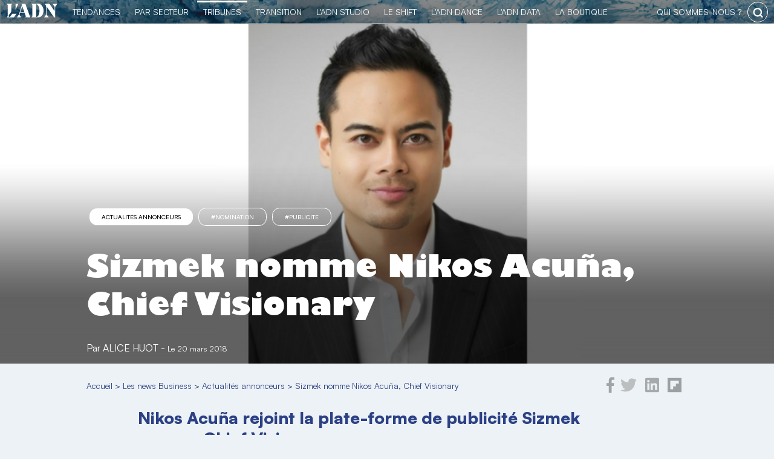

--- FILE ---
content_type: text/html; charset=UTF-8
request_url: https://business.ladn.eu/news-business/actualites-annonceurs/sizmek-nomme-nikos-acuna-chief-visionary/
body_size: 18846
content:
<!DOCTYPE html>
<html lang="fr-FR">
    <head>
        <!-- Google Tag Manager -->
<script>(function(w,d,s,l,i){w[l]=w[l]||[];w[l].push({'gtm.start':
new Date().getTime(),event:'gtm.js'});var f=d.getElementsByTagName(s)[0],
j=d.createElement(s),dl=l!='dataLayer'?'&l='+l:'';j.async=true;j.src=
'https://www.googletagmanager.com/gtm.js?id='+i+dl;f.parentNode.insertBefore(j,f);
})(window,document,'script','dataLayer','GTM-MB47CX3');</script>
<!-- End Google Tag Manager -->
        <meta charset="utf-8">
	<meta name="viewport" content="width=device-width, initial-scale=1">
	<link rel="profile" href="http://gmpg.org/xfn/11">
        <link rel="apple-touch-icon" href="https://business.ladn.eu/wp-content/themes/ladn/assets/gfx/favicons/favicon-128.png" />
        <link rel="icon" sizes="128x128" href="https://business.ladn.eu/wp-content/themes/ladn/assets/gfx/favicons/favicon-128.png">
        <link rel="icon" sizes="64x64" href="https://business.ladn.eu/wp-content/themes/ladn/assets/gfx/favicons/favicon-64.png">
		<link rel="pingback" href="https://business.ladn.eu/xmlrpc.php">
	    
<style id="reCAPTCHA-style" >.google-recaptcha-container{margin-top:30px;display:block;clear:both;}
.google-recaptcha-container iframe{margin:0;}
.google-recaptcha-container .plugin-credits a{text-decoration:underline;}</style>
<meta name='robots' content='index, follow, max-image-preview:large, max-snippet:-1, max-video-preview:-1' />

	<!-- This site is optimized with the Yoast SEO plugin v16.4 - https://yoast.com/wordpress/plugins/seo/ -->
	<title>Nikos Acuña nommé Chief Visionary par Sizmek</title>
	<meta name="description" content="Nikos Acuña rejoint la plate-forme de publicité Sizmek comme Chief Visionary. " />
	<link rel="canonical" href="https://business.ladn.eu/news-business/actualites-annonceurs/sizmek-nomme-nikos-acuna-chief-visionary/" />
	<meta property="og:locale" content="fr_FR" />
	<meta property="og:type" content="article" />
	<meta property="og:title" content="Nikos Acuña nommé Chief Visionary par Sizmek" />
	<meta property="og:description" content="Nikos Acuña rejoint la plate-forme de publicité Sizmek comme Chief Visionary. " />
	<meta property="og:url" content="https://business.ladn.eu/news-business/actualites-annonceurs/sizmek-nomme-nikos-acuna-chief-visionary/" />
	<meta property="og:site_name" content="L&#039;ADN" />
	<meta property="article:publisher" content="https://www.facebook.com/ladn.eu" />
	<meta property="article:published_time" content="2018-03-20T15:53:36+00:00" />
	<meta property="article:modified_time" content="2018-06-15T15:34:31+00:00" />
	<meta property="og:image" content="https://www.ladn.eu/wp-content/uploads/2018/03/sans-titre-14.jpg" />
	<meta property="og:image:width" content="820" />
	<meta property="og:image:height" content="360" />
	<meta name="twitter:card" content="summary_large_image" />
	<meta name="twitter:creator" content="@https://twitter.com/licemouth" />
	<meta name="twitter:site" content="@LADN_EU" />
	<meta name="twitter:label1" content="Écrit par" />
	<meta name="twitter:data1" content="Alice Huot" />
	<meta name="twitter:label2" content="Durée de lecture est." />
	<meta name="twitter:data2" content="1 minute" />
	<script type="application/ld+json" class="yoast-schema-graph">{"@context":"https://schema.org","@graph":[{"@type":"WebSite","@id":"https://business.ladn.eu/#website","url":"https://business.ladn.eu/","name":"L&#039;ADN","description":"TRIBUNES PARTENAIRES","potentialAction":[{"@type":"SearchAction","target":"https://business.ladn.eu/?s={search_term_string}","query-input":"required name=search_term_string"}],"inLanguage":"fr-FR"},{"@type":"ImageObject","@id":"https://business.ladn.eu/news-business/actualites-annonceurs/sizmek-nomme-nikos-acuna-chief-visionary/#primaryimage","inLanguage":"fr-FR","url":"https://business.ladn.eu/wp-content/uploads/2018/03/sans-titre-14.jpg","contentUrl":"https://business.ladn.eu/wp-content/uploads/2018/03/sans-titre-14.jpg","width":820,"height":360,"caption":"Portrait Nikos Acuna"},{"@type":"WebPage","@id":"https://business.ladn.eu/news-business/actualites-annonceurs/sizmek-nomme-nikos-acuna-chief-visionary/#webpage","url":"https://business.ladn.eu/news-business/actualites-annonceurs/sizmek-nomme-nikos-acuna-chief-visionary/","name":"Nikos Acu\u00f1a nomm\u00e9 Chief Visionary par Sizmek","isPartOf":{"@id":"https://business.ladn.eu/#website"},"primaryImageOfPage":{"@id":"https://business.ladn.eu/news-business/actualites-annonceurs/sizmek-nomme-nikos-acuna-chief-visionary/#primaryimage"},"datePublished":"2018-03-20T15:53:36+00:00","dateModified":"2018-06-15T15:34:31+00:00","author":{"@id":"https://business.ladn.eu/#/schema/person/1a63b82d7aee93d5d73c5751bb472b0c"},"description":"Nikos Acu\u00f1a rejoint la\u00a0plate-forme de publicit\u00e9 Sizmek comme Chief Visionary.\u00a0","breadcrumb":{"@id":"https://business.ladn.eu/news-business/actualites-annonceurs/sizmek-nomme-nikos-acuna-chief-visionary/#breadcrumb"},"inLanguage":"fr-FR","potentialAction":[{"@type":"ReadAction","target":["https://business.ladn.eu/news-business/actualites-annonceurs/sizmek-nomme-nikos-acuna-chief-visionary/"]}]},{"@type":"BreadcrumbList","@id":"https://business.ladn.eu/news-business/actualites-annonceurs/sizmek-nomme-nikos-acuna-chief-visionary/#breadcrumb","itemListElement":[{"@type":"ListItem","position":1,"item":{"@type":"WebPage","@id":"https://business.ladn.eu/","url":"https://business.ladn.eu/","name":"Accueil"}},{"@type":"ListItem","position":2,"item":{"@type":"WebPage","@id":"https://business.ladn.eu/news-business/","url":"https://business.ladn.eu/news-business/","name":"Les news Business"}},{"@type":"ListItem","position":3,"item":{"@type":"WebPage","@id":"https://business.ladn.eu/news-business/actualites-annonceurs/","url":"https://business.ladn.eu/news-business/actualites-annonceurs/","name":"Actualit\u00e9s annonceurs"}},{"@type":"ListItem","position":4,"item":{"@id":"https://business.ladn.eu/news-business/actualites-annonceurs/sizmek-nomme-nikos-acuna-chief-visionary/#webpage"}}]},{"@type":"Person","@id":"https://business.ladn.eu/#/schema/person/1a63b82d7aee93d5d73c5751bb472b0c","name":"Alice Huot","image":{"@type":"ImageObject","@id":"https://business.ladn.eu/#personlogo","inLanguage":"fr-FR","url":"https://business.ladn.eu/wp-content/uploads/2023/02/empty-120x120.png","contentUrl":"https://business.ladn.eu/wp-content/uploads/2023/02/empty-120x120.png","caption":"Alice Huot"},"sameAs":["https://www.linkedin.com/in/a-huot/","https://twitter.com/https://twitter.com/licemouth"],"url":"https://business.ladn.eu/author/alice/"}]}</script>
	<!-- / Yoast SEO plugin. -->


<link rel='dns-prefetch' href='//www.google.com' />
<link rel='dns-prefetch' href='//s.w.org' />
<link rel="alternate" type="application/rss+xml" title="L&#039;ADN &raquo; Sizmek nomme Nikos Acuña, Chief Visionary Flux des commentaires" href="https://business.ladn.eu/news-business/actualites-annonceurs/sizmek-nomme-nikos-acuna-chief-visionary/feed/" />
<link rel='stylesheet' id='ladn-theme-css'  href='https://business.ladn.eu/wp-content/themes/ladn/assets/css/style.css?ver=v0.3.5' type='text/css' media='all' />
<link rel='stylesheet' id='wp-block-library-css'  href='https://business.ladn.eu/wp-includes/css/dist/block-library/style.min.css?ver=5.7.3' type='text/css' media='all' />
<link rel='stylesheet' id='alire-block-css'  href='https://business.ladn.eu/wp-content/themes/business/blocks/alire/style.css?ver=v0' type='text/css' media='all' />
<link rel='stylesheet' id='chapeau-block-css'  href='https://business.ladn.eu/wp-content/themes/business/blocks/chapeau/style.css?ver=1623052270' type='text/css' media='all' />
<link rel='stylesheet' id='contact-form-7-css'  href='https://business.ladn.eu/wp-content/plugins/contact-form-7/includes/css/styles.css?ver=5.4' type='text/css' media='all' />
<link rel='stylesheet' id='dashicons-css'  href='https://business.ladn.eu/wp-includes/css/dashicons.min.css?ver=5.7.3' type='text/css' media='all' />
<link rel='stylesheet' id='post-views-counter-frontend-css'  href='https://business.ladn.eu/wp-content/plugins/post-views-counter/css/frontend.css?ver=1.3.4' type='text/css' media='all' />
<link rel='stylesheet' id='responsive-lightbox-fancybox-css'  href='https://business.ladn.eu/wp-content/plugins/responsive-lightbox/assets/fancybox/jquery.fancybox.min.css?ver=2.3.2' type='text/css' media='all' />
<link rel='stylesheet' id='business-theme-css'  href='https://business.ladn.eu/wp-content/themes/business/assets/css/style.css?ver=v0.2.1' type='text/css' media='all' />
<link rel='stylesheet' id='business-theme-single-css'  href='https://business.ladn.eu/wp-content/themes/business/assets/css/single.css?ver=v0.2.1' type='text/css' media='all' />
<link rel='stylesheet' id='wp_mailjet_subscribe_widget-widget-front-styles-css'  href='https://business.ladn.eu/wp-content/plugins/mailjet-for-wordpress/src/widget/css/front-widget.css?ver=5.2.12' type='text/css' media='all' />
<link rel='stylesheet' id='griwpc-recaptcha-style-css'  href='https://business.ladn.eu/wp-content/plugins/recaptcha-in-wp-comments-form/css/recaptcha.css?ver=9.1.2' type='text/css' media='all' />
<style id='griwpc-recaptcha-style-inline-css' type='text/css'>
.google-recaptcha-container{margin-top:30px;display:block;clear:both;}
.google-recaptcha-container iframe{margin:0;}
.google-recaptcha-container .plugin-credits a{text-decoration:underline;}
</style>
<link rel='stylesheet' id='cmplz-cookie-css'  href='https://business.ladn.eu/wp-content/plugins/complianz-gdpr-premium/assets/css/cookieconsent.min.css?ver=4.9.12' type='text/css' media='all' />
<script type='text/javascript' src='https://business.ladn.eu/wp-includes/js/jquery/jquery.min.js?ver=3.5.1' id='jquery-core-js'></script>
<script type='text/javascript' src='https://business.ladn.eu/wp-includes/js/jquery/jquery-migrate.min.js?ver=3.3.2' id='jquery-migrate-js'></script>
<script type='text/javascript' src='https://business.ladn.eu/wp-content/plugins/responsive-lightbox/assets/fancybox/jquery.fancybox.min.js?ver=2.3.2' id='responsive-lightbox-fancybox-js'></script>
<script type='text/javascript' src='https://business.ladn.eu/wp-includes/js/underscore.min.js?ver=1.8.3' id='underscore-js'></script>
<script type='text/javascript' src='https://business.ladn.eu/wp-content/plugins/responsive-lightbox/assets/infinitescroll/infinite-scroll.pkgd.min.js?ver=5.7.3' id='responsive-lightbox-infinite-scroll-js'></script>
<script type='text/javascript' id='responsive-lightbox-js-extra'>
/* <![CDATA[ */
var rlArgs = {"script":"fancybox","selector":"lightbox","customEvents":"","activeGalleries":"1","modal":"0","showOverlay":"1","showCloseButton":"1","enableEscapeButton":"1","hideOnOverlayClick":"1","hideOnContentClick":"0","cyclic":"0","showNavArrows":"1","autoScale":"1","scrolling":"yes","centerOnScroll":"1","opacity":"1","overlayOpacity":"70","overlayColor":"#666","titleShow":"1","titlePosition":"outside","transitions":"fade","easings":"swing","speeds":"300","changeSpeed":"300","changeFade":"100","padding":"5","margin":"5","videoWidth":"1080","videoHeight":"720","woocommerce_gallery":"0","ajaxurl":"https:\/\/business.ladn.eu\/wp-admin\/admin-ajax.php","nonce":"3c128a7e06"};
/* ]]> */
</script>
<script type='text/javascript' src='https://business.ladn.eu/wp-content/plugins/responsive-lightbox/js/front.js?ver=2.3.2' id='responsive-lightbox-js'></script>
<script type='text/javascript' id='wp_mailjet_subscribe_widget-front-script-js-extra'>
/* <![CDATA[ */
var mjWidget = {"ajax_url":"https:\/\/business.ladn.eu\/wp-admin\/admin-ajax.php"};
/* ]]> */
</script>
<script type='text/javascript' src='https://business.ladn.eu/wp-content/plugins/mailjet-for-wordpress/src/widget/js/front-widget.js?ver=5.7.3' id='wp_mailjet_subscribe_widget-front-script-js'></script>
<link rel="https://api.w.org/" href="https://business.ladn.eu/wp-json/" /><link rel="alternate" type="application/json" href="https://business.ladn.eu/wp-json/wp/v2/posts/185002" /><link rel="EditURI" type="application/rsd+xml" title="RSD" href="https://business.ladn.eu/xmlrpc.php?rsd" />
<link rel='shortlink' href='https://business.ladn.eu/?p=185002' />
<link rel="alternate" type="application/json+oembed" href="https://business.ladn.eu/wp-json/oembed/1.0/embed?url=https%3A%2F%2Fbusiness.ladn.eu%2Fnews-business%2Factualites-annonceurs%2Fsizmek-nomme-nikos-acuna-chief-visionary%2F" />
<link rel="alternate" type="text/xml+oembed" href="https://business.ladn.eu/wp-json/oembed/1.0/embed?url=https%3A%2F%2Fbusiness.ladn.eu%2Fnews-business%2Factualites-annonceurs%2Fsizmek-nomme-nikos-acuna-chief-visionary%2F&#038;format=xml" />

<!-- This site is using AdRotate v4.15 Professional to display their advertisements - https://ajdg.solutions/products/adrotate-for-wordpress/ -->
<!-- AdRotate CSS -->
<style type="text/css" media="screen">
	.g { margin:0px; padding:0px; overflow:hidden; line-height:1; zoom:1; }
	.g img { height:auto; }
	.g-col { position:relative; float:left; }
	.g-col:first-child { margin-left: 0; }
	.g-col:last-child { margin-right: 0; }
	.g-1 {  margin: 0 auto; }
	.g-2 {  margin: 0 auto; }
	.g-3 {  margin: 0 auto; }
	.g-4 {  margin: 0 auto; }
	.g-5 {  margin: 0 auto; }
	.g-6 {  margin: 0 auto; }
	.g-7 {  margin: 0 auto; }
	.g-8 {  margin: 0 auto; }
	.g-9 {  margin: 0 auto; }
	.g-10 {  margin: 0 auto; }
	.g-11 {  margin: 0 auto; }
	@media only screen and (max-width: 480px) {
		.g-col, .g-dyn, .g-single { width:100%; margin-left:0; margin-right:0; }
	}
</style>
<!-- /AdRotate CSS -->


			<style type="text/css">
				#wp-admin-bar-pvc-post-views .pvc-graph-container { padding-top: 6px; padding-bottom: 6px; position: relative; display: block; height: 100%; box-sizing: border-box; }
				#wp-admin-bar-pvc-post-views .pvc-line-graph {
					display: inline-block;
					width: 1px;
					margin-right: 1px;
					background-color: #ccc;
					vertical-align: baseline;
				}
				#wp-admin-bar-pvc-post-views .pvc-line-graph:hover { background-color: #eee; }
				#wp-admin-bar-pvc-post-views .pvc-line-graph-0 { height: 1% }
				#wp-admin-bar-pvc-post-views .pvc-line-graph-1 { height: 5% }
				#wp-admin-bar-pvc-post-views .pvc-line-graph-2 { height: 10% }
				#wp-admin-bar-pvc-post-views .pvc-line-graph-3 { height: 15% }
				#wp-admin-bar-pvc-post-views .pvc-line-graph-4 { height: 20% }
				#wp-admin-bar-pvc-post-views .pvc-line-graph-5 { height: 25% }
				#wp-admin-bar-pvc-post-views .pvc-line-graph-6 { height: 30% }
				#wp-admin-bar-pvc-post-views .pvc-line-graph-7 { height: 35% }
				#wp-admin-bar-pvc-post-views .pvc-line-graph-8 { height: 40% }
				#wp-admin-bar-pvc-post-views .pvc-line-graph-9 { height: 45% }
				#wp-admin-bar-pvc-post-views .pvc-line-graph-10 { height: 50% }
				#wp-admin-bar-pvc-post-views .pvc-line-graph-11 { height: 55% }
				#wp-admin-bar-pvc-post-views .pvc-line-graph-12 { height: 60% }
				#wp-admin-bar-pvc-post-views .pvc-line-graph-13 { height: 65% }
				#wp-admin-bar-pvc-post-views .pvc-line-graph-14 { height: 70% }
				#wp-admin-bar-pvc-post-views .pvc-line-graph-15 { height: 75% }
				#wp-admin-bar-pvc-post-views .pvc-line-graph-16 { height: 80% }
				#wp-admin-bar-pvc-post-views .pvc-line-graph-17 { height: 85% }
				#wp-admin-bar-pvc-post-views .pvc-line-graph-18 { height: 90% }
				#wp-admin-bar-pvc-post-views .pvc-line-graph-19 { height: 95% }
				#wp-admin-bar-pvc-post-views .pvc-line-graph-20 { height: 100% }
			</style><link rel="icon" href="https://business.ladn.eu/wp-content/uploads/2021/08/favicon-128-120x120.png" sizes="32x32" />
<link rel="icon" href="https://business.ladn.eu/wp-content/uploads/2021/08/favicon-128.png" sizes="192x192" />
<link rel="apple-touch-icon" href="https://business.ladn.eu/wp-content/uploads/2021/08/favicon-128.png" />
<meta name="msapplication-TileImage" content="https://business.ladn.eu/wp-content/uploads/2021/08/favicon-128.png" />
        <!--[if gte IE 9]
<style type="text/css">
.gradient {
filter: none;
}
</style>
<![endif]-->
<script type="application/ld+json">
{
  "@context": "http://schema.org/",
  "@type": "Article",
  "mainEntityOfPage": "https://business.ladn.eu/news-business/actualites-annonceurs/sizmek-nomme-nikos-acuna-chief-visionary/",
  "headline": "Sizmek nomme Nikos Acu&ntilde;a, Chief Visionary",
  "description": "&lt;span lang=&quot;EN-US&quot;&gt;Nikos Acu&ntilde;a rejoint la&nbsp;plate-forme de publicit&eacute; Sizmek comme Chief Visionary.&nbsp;&lt;/span&gt;",
  "image": {
    "@type": "ImageObject",
    "url": "https://business.ladn.eu/wp-content/uploads/2018/03/sans-titre-14-600x315.jpg",
    "height": "315px",
    "width": "600px"
  },
  "datePublished": "2018-03-20 16:53:36",
  "dateModified": "2018-06-15 17:34:31",
  "author": {
    "@type": "Person",
    "name": "Alice Huot",
    "url": "https://business.ladn.eu/author/alice/"
  },
  "publisher": {
    "@type": "Organization",
    "name": "L'ADN",
    "logo": {
        "@type": "ImageObject",
        "url": "https://business.ladn.eu/wp-content/themes/ladn/assets/gfx/logo-adn.jpg",
        "height": "77px",
        "width": "275px"
    },
    "url": "https://www.ladn.eu/",
    "sameAs": [ "https://twitter.com/ladn_eu",
    "https://fr-fr.facebook.com/ladn.eu",
    "https://www.linkedin.com/company/9424705"]
  }
}
</script>            </head>
    <body data-cmplz=1 class="post-template-default single single-post postid-185002 single-format-standard wp-custom-logo" >
		<!-- Google Tag Manager (noscript) -->
<noscript><iframe src="https://www.googletagmanager.com/ns.html?id=GTM-MB47CX3"
height="0" width="0" style="display:none;visibility:hidden"></iframe></noscript>
<!-- End Google Tag Manager (noscript) -->        <style>
            #header-global #header-ladn, #header-global #header-ladn-responsive{background-image: linear-gradient(#2C4085,#1f2d5e);}
        </style>
        <div id="header-global">
                        <div id="header-ladn-responsive" class="header-groupe-ladn-responsive">
    <a class="logo" href="https://business.ladn.eu" title="Actu des tendances">
        <img src="https://business.ladn.eu/wp-content/themes/ladn/assets/gfx/logo_adn_blanc.svg" class="header-groupe-ladn-logo-menu-reponsive" alt="Actu des tendances" width="103" height="30" />
    </a>
    <span id="toogle-open-menu-general-ladn-responsive" class="opener icone icone-burger">&nbsp;</span>
    <nav id="menu-general-ladn-responsive" class="header-ladn-navigation-responsive">
        <div class="header-menu-responsive-logo-container">
            <a href="https://business.ladn.eu" title="Actu des tendances">
                <img src="https://business.ladn.eu/wp-content/themes/ladn/assets/gfx/logo_adn_bleu.svg" class="header-groupe-ladn-logo-menu-reponsive" alt="Actu des tendances" width="103" height="30" />
            </a>
        </div>
        <div class="header-menu-responsive-search-container">
            <form role="search" method="get" class="search-form" action="https://business.ladn.eu/">
    <input type="search" id="search-form-1" class="search-field" value="" name="s" autocomplete="off" placeholder="Rechercher..." />
    <button type="submit" class="search-submit" value="Rechercher" title="rechercher"></button>
</form>        </div>
        <p class="header-menu-responsive-label">Catégories</p>
        <ul class="menu header-ladn-menu-responsive">
            <li id="menu-tendances" class="menu-item tendances">
                <a href="https://www.ladn.eu">L'actu des tendances</a><span class="opener" id="toogle-open-menu-tendances"></span>
                <ul class="sousmenu">
                    <li class="sousmenu-item"><a href="https://www.ladn.eu/nouveaux-usages/">Nouveaux usages</a></li>
                    <li class="sousmenu-item"><a href="https://www.ladn.eu/tech-a-suivre/">Tech à suivre</a></li>
                    <li class="sousmenu-item"><a href="https://www.ladn.eu/entreprises-innovantes/">Entreprises innovantes</a></li>
                    <li class="sousmenu-item"><a href="https://www.ladn.eu/nouvelle-economie/">Nouvelle économie</a></li>
                    <li class="sousmenu-item"><a href="https://www.ladn.eu/mondes-creatifs/">Mondes créatifs</a></li>
                    <li class="sousmenu-item"><a href="https://www.ladn.eu/media-mutants/">Médias mutants</a></li>
                    <li class="sousmenu-item"><a href="https://www.ladn.eu/actualite/">L'actualité de L'ADN</a></li>
                    
                </ul>
            </li>
            <!--li class="menu-item tendances-societale"><a href="https://www.ladn.eu/dossiers/">Tendances sociétales</a></li-->
            <li id="menu-secteurs" class="menu-item tendances-secteur">
                <a href="https://demain.ladn.eu">Tendances par secteur</a><span class="opener" id="toogle-open-menu-secteurs"></span>
                <ul class="sousmenu">
                    <li class="sousmenu-item"><a href="https://demain.ladn.eu/secteurs/">20 secteurs décryptés</a></li>
                    <li class="sousmenu-item"><a href="https://demain.ladn.eu/les-partenaires/">Partenaires</a></li>
                    <li class="sousmenu-item"><a href="https://demain.ladn.eu/le-manifeste/">Le manifeste</a></li>
                    <li class="sousmenu-item"><a href="https://demain.ladn.eu/contact/">Contact</a></li>
                </ul>
            </li>
            <li id="menu-business" class="menu-item business">
                <a href="https://business.ladn.eu">TRIBUNES</a><span class="opener" id="toogle-open-menu-business"></span>
                <ul class="sousmenu">
                    <li class="sousmenu-item"><a href="https://business.ladn.eu/news-business/">News Business</a></li>
                    <li class="sousmenu-item"><a href="https://business.ladn.eu/experts-metiers/rse/">RSE</a></li>
                    <li class="sousmenu-item"><a href="https://business.ladn.eu/experts-metiers/management-rh/">RH & Management</a></li>
                    <li class="sousmenu-item"><a href="https://business.ladn.eu/experts-metiers/tech-for-business/">Tech for business</a></li>
                    <li class="sousmenu-item"><a href="https://business.ladn.eu/experts-metiers/commercial/">Commercial</a></li>
                    <li class="sousmenu-item"><a href="https://business.ladn.eu/experts-metiers/marketing-communication/">Marketing & Communication</a></li>
                    <li class="sousmenu-item"><a href="https://business.ladn.eu/experts-metiers/par-secteurs/">Par secteurs</a></li>
                </ul>
            </li>
            <li id="menu-transition" class="menu-item transition">
                <a href="https://www.ladn.eu/transition/">Transition</a><span class="opener" id="toogle-open-menu-transition"></span>
                <ul class="sousmenu">
                    <li class="sousmenu-item"><a href="https://www.ladn.eu/transition/">Transition écologique</a></li>
                    <li class="sousmenu-item"><a href="https://www.ladn.eu/les-cahiers-du-shift/">Les cahiers du Shift</a></li>
                    <li class="sousmenu-item"><a href="https://www.ladn.eu/ladn-shift/">L'ADN le Shift</a></li>
                </ul>
            </li>
            <li id="menu-studio" class="menu-item studio">
                <a href="https://www.ladn.eu/ladn-studio/">L'ADN studio</a><span class="opener" id="toogle-open-menu-studio"></span>
                <ul class="sousmenu">
                    <li class="sousmenu-item"><a href="https://www.ladn.eu/ladn-studio/">L'ADN studio</a></li>
                    <li class="sousmenu-item"><a href="https://www.ladn.eu/ladn-studio/ladn-studio-detecter-les-tendances/">Détecter les tendances</a></li>
                    <li class="sousmenu-item"><a href="https://www.ladn.eu/ladn-studio/ladn-studio-mettre-en-recit/">Mettre en récit</a></li>
                    <li class="sousmenu-item"><a href="https://www.ladn.eu/ladn-studio/ladn-studio-faire-connaitre/">Faire connaître</a></li>
                    <li class="sousmenu-item"><a href="https://www.ladn.eu/ladn-studio/ladn-studio-se-former/">Se former</a></li>
                </ul>
            </li>
            <li id="menu-shift" class="menu-item shift">
                <a href="https://www.ladn.eu/ladn-shift/">le Shift</a><span class="opener" id="toogle-open-menu-shift"></span>
                <ul class="sousmenu">
                    <li class="sousmenu-item"><a href="https://www.ladn.eu/ladn-shift/">Le collectif de L'ADN</a></li>
                    <li class="sousmenu-item"><a href="https://www.ladn.eu/ladn-shift/devenez-membre-de-ladn-shift/">Le programme</a></li>
                    <li class="sousmenu-item"><a href="https://www.ladn.eu/ladn-shift/les-membres-de-ladn-shift/">Rencontrez les membres</a></li>
                    <li class="sousmenu-item"><a href="https://www.ladn.eu/ladn-shift/etes-vous-un-entre-eux/">Rejoignez-nous</a></li>
                    <li class="sousmenu-item"><a href="https://resonances.ladn.eu/" target="_resonnances">Résonances</a></li>
                </ul>
            </li>
            <li id="menu-dance" class="menu-item dance">
                <a href="https://www.ladn.eu/ladn-dance-lab/">L'ADN DANCE</a><span class="opener" id="toogle-open-menu-dance"></span>
                <ul class="sousmenu">
                    <li class="sousmenu-item"><a href="https://www.ladn.eu/ladn-dance-lab/">Le projet</a></li>
                    <li class="sousmenu-item"><a href="https://www.ladn.eu/ladn-dance-lab/ladn-dance-edition-2021/">Édition 2021  |  Chaillot</a></li>
                    <li class="sousmenu-item"><a href="https://www.ladn.eu/ladn-dance-lab/edition-2020/">Édition 2020 | 104Paris</a></li>
                    <li class="sousmenu-item"><a href="https://www.ladn.eu/ladn-dance-lab/artistes-penseurs/">Artistes & Penseurs</a></li>
                    <li class="sousmenu-item"><a href="https://www.ladn.eu/ladn-dance-lab/lequipe-de-ladn-dance/">L'Équipe</a></li>
                    <li class="sousmenu-item"><a href="https://theatre-chaillot.fr/fr/ladn-dance-living-lab/" target="_blank">Billetterie</a></li>
                </ul>
            </li>
            <!--li class="menu-item studio"><a href="https://www.ladn.eu/ladn-studio">le Studio</a></li-->
            <li class="menu-item data"><a href="https://data.ladn.eu/" target="_blank">L'ADN DATA</a></li>
            <li id="menu-boutique" class="menu-item boutique">
                <a href="https://boutique.ladn.eu">La boutique</a><span class="opener" id="toogle-open-menu-boutique"></span>
                <ul class="sousmenu">
                    <li class="sousmenu-item"><a href="https://boutique.ladn.eu/boutique/">La revue</a></li>
                    <li class="sousmenu-item"><a href="https://boutique.ladn.eu/le-livre-des-tendances/">Le livre des tendances</a></li>
                    <li class="sousmenu-item"><a href="https://boutique.ladn.eu">Abonnements</a></li>
                    <li class="sousmenu-item"><a href="https://boutique.ladn.eu/panier/">Mon panier</a></li>
                </ul>
            </li>
            <li id="menu-whois" class="menu-item whois">
                <a href="https://www.ladn.eu/qui-sommes-nous/">qui sommes-nous ?</a><span class="opener" id="toogle-open-menu-whois"></span>
                <ul class="sousmenu">
                    <li class="sousmenu-item"><a href="https://www.ladn.eu/qui-sommes-nous/">L'ADN Groupe</a></li>
                    <li class="sousmenu-item"><a href="https://www.ladn.eu/nos-valeurs/">Nos valeurs</a></li>
                    <li class="sousmenu-item"><a href="https://www.ladn.eu/nos-engagements/">Nos engagements</a></li>
                    <li class="sousmenu-item"><a href="https://www.ladn.eu/equipe/">L'équipe</a></li>
                    <li class="sousmenu-item"><a href="https://www.ladn.eu/nous-contacter/">Nous contacter</a></li>
                </ul>
            </li>
        </ul>
        <div class="header-menu-responsive-footer">
            <div class="footer-adn-rs">
                <ul class="footer-adn-liste-rs">
                    <li class="footer-adn-item-rs count-facebook">
                        <a href="https://www.facebook.com/ladn.eu" target="_blank">
                            <svg class="svg-inline--fa fa-facebook-f fa-w-9" aria-hidden="true" data-prefix="fab" data-icon="facebook-f" role="img" xmlns="http://www.w3.org/2000/svg" viewBox="0 0 264 512" data-fa-i2svg=""><path fill="currentColor" d="M76.7 512V283H0v-91h76.7v-71.7C76.7 42.4 124.3 0 193.8 0c33.3 0 61.9 2.5 70.2 3.6V85h-48.2c-37.8 0-45.1 18-45.1 44.3V192H256l-11.7 91h-73.6v229"></path></svg>
                        </a>
                    </li>
                    <li class="footer-adn-item-rs count-twitter">
                        <a href="https://twitter.com/LADN_EU" target="_blank">
                            <svg class="svg-inline--fa fa-twitter fa-w-16" aria-hidden="true" data-prefix="fab" data-icon="twitter" role="img" xmlns="http://www.w3.org/2000/svg" viewBox="0 0 512 512" data-fa-i2svg=""><path fill="currentColor" d="M459.37 151.716c.325 4.548.325 9.097.325 13.645 0 138.72-105.583 298.558-298.558 298.558-59.452 0-114.68-17.219-161.137-47.106 8.447.974 16.568 1.299 25.34 1.299 49.055 0 94.213-16.568 130.274-44.832-46.132-.975-84.792-31.188-98.112-72.772 6.498.974 12.995 1.624 19.818 1.624 9.421 0 18.843-1.3 27.614-3.573-48.081-9.747-84.143-51.98-84.143-102.985v-1.299c13.969 7.797 30.214 12.67 47.431 13.319-28.264-18.843-46.781-51.005-46.781-87.391 0-19.492 5.197-37.36 14.294-52.954 51.655 63.675 129.3 105.258 216.365 109.807-1.624-7.797-2.599-15.918-2.599-24.04 0-57.828 46.782-104.934 104.934-104.934 30.213 0 57.502 12.67 76.67 33.137 23.715-4.548 46.456-13.32 66.599-25.34-7.798 24.366-24.366 44.833-46.132 57.827 21.117-2.273 41.584-8.122 60.426-16.243-14.292 20.791-32.161 39.308-52.628 54.253z"></path></svg>
                        </a>
                    </li>
                    <li class="footer-adn-item-rs count-linkedin">
                        <a href="https://www.linkedin.com/company/9424705" target="_blank">
                            <svg class="svg-inline--fa fa-linkedin fa-w-14" aria-hidden="true" data-prefix="fab" data-icon="linkedin" role="img" xmlns="http://www.w3.org/2000/svg" viewBox="0 0 448 512" data-fa-i2svg=""><path fill="currentColor" d="M416 32H31.9C14.3 32 0 46.5 0 64.3v383.4C0 465.5 14.3 480 31.9 480H416c17.6 0 32-14.5 32-32.3V64.3c0-17.8-14.4-32.3-32-32.3zM135.4 416H69V202.2h66.5V416zm-33.2-243c-21.3 0-38.5-17.3-38.5-38.5S80.9 96 102.2 96c21.2 0 38.5 17.3 38.5 38.5 0 21.3-17.2 38.5-38.5 38.5zm282.1 243h-66.4V312c0-24.8-.5-56.7-34.5-56.7-34.6 0-39.9 27-39.9 54.9V416h-66.4V202.2h63.7v29.2h.9c8.9-16.8 30.6-34.5 62.9-34.5 67.2 0 79.7 44.3 79.7 101.9V416z"></path></svg>
                        </a>
                    </li>
                    <li class="footer-adn-item-rs count-instagram">
                        <a href="https://www.instagram.com/ladneu/" target="_blank">
                            <svg class="svg-inline--fa fa-instagram fa-w-14" aria-hidden="true" data-prefix="fab" data-icon="instagram" role="img" xmlns="http://www.w3.org/2000/svg" viewBox="0 0 448 512" data-fa-i2svg=""><path fill="currentColor" d="M224.1 141c-63.6 0-114.9 51.3-114.9 114.9s51.3 114.9 114.9 114.9S339 319.5 339 255.9 287.7 141 224.1 141zm0 189.6c-41.1 0-74.7-33.5-74.7-74.7s33.5-74.7 74.7-74.7 74.7 33.5 74.7 74.7-33.6 74.7-74.7 74.7zm146.4-194.3c0 14.9-12 26.8-26.8 26.8-14.9 0-26.8-12-26.8-26.8s12-26.8 26.8-26.8 26.8 12 26.8 26.8zm76.1 27.2c-1.7-35.9-9.9-67.7-36.2-93.9-26.2-26.2-58-34.4-93.9-36.2-37-2.1-147.9-2.1-184.9 0-35.8 1.7-67.6 9.9-93.9 36.1s-34.4 58-36.2 93.9c-2.1 37-2.1 147.9 0 184.9 1.7 35.9 9.9 67.7 36.2 93.9s58 34.4 93.9 36.2c37 2.1 147.9 2.1 184.9 0 35.9-1.7 67.7-9.9 93.9-36.2 26.2-26.2 34.4-58 36.2-93.9 2.1-37 2.1-147.8 0-184.8zM398.8 388c-7.8 19.6-22.9 34.7-42.6 42.6-29.5 11.7-99.5 9-132.1 9s-102.7 2.6-132.1-9c-19.6-7.8-34.7-22.9-42.6-42.6-11.7-29.5-9-99.5-9-132.1s-2.6-102.7 9-132.1c7.8-19.6 22.9-34.7 42.6-42.6 29.5-11.7 99.5-9 132.1-9s102.7-2.6 132.1 9c19.6 7.8 34.7 22.9 42.6 42.6 11.7 29.5 9 99.5 9 132.1s2.7 102.7-9 132.1z"></path></svg>
                        </a>
                    </li>
                    <li class="footer-adn-item-rs count-youtube">
                        <a href="https://www.youtube.com/channel/UCyHOlcBwuieomyZEVsZZS7A" target="_blank">
                            <svg class="svg-inline--fa fa-youtube fa-w-18" aria-hidden="true" data-prefix="fab" data-icon="youtube" role="img" xmlns="http://www.w3.org/2000/svg" viewBox="0 0 576 512" data-fa-i2svg=""><path fill="currentColor" d="M549.655 124.083c-6.281-23.65-24.787-42.276-48.284-48.597C458.781 64 288 64 288 64S117.22 64 74.629 75.486c-23.497 6.322-42.003 24.947-48.284 48.597-11.412 42.867-11.412 132.305-11.412 132.305s0 89.438 11.412 132.305c6.281 23.65 24.787 41.5 48.284 47.821C117.22 448 288 448 288 448s170.78 0 213.371-11.486c23.497-6.321 42.003-24.171 48.284-47.821 11.412-42.867 11.412-132.305 11.412-132.305s0-89.438-11.412-132.305zm-317.51 213.508V175.185l142.739 81.205-142.739 81.201z"></path></svg>
                        </a>
                    </li>
                    <li class="footer-adn-item-rs count-flipboard">
                        <a href="https://flipboard.com/@ladneu" target="_blank">
                            <svg class="svg-inline--fa fa-flipboard fa-w-14" aria-hidden="true" data-prefix="fab" data-icon="flipboard" role="img" xmlns="http://www.w3.org/2000/svg" viewBox="0 0 448 512" data-fa-i2svg=""><path fill="currentColor" d="M0 32v448h448V32H0zm358.4 179.2h-89.6v89.6h-89.6v89.6H89.6V121.6h268.8v89.6z"></path></svg>
                        </a>
                    </li>
                </ul>
            </div>
            <div class="header-menu-responsive-footer-logo-container">
                <img src="https://business.ladn.eu/wp-content/themes/ladn/assets/gfx/logo-ADN-bleu.svg" class="header-groupe-ladn-logo-menu-footer-reponsive" alt="Actu des tendances">
            </div>
        </div>
    </nav>
</div>
<div id="header-ladn" class="header-groupe-ladn">
    <nav class="header-ladn-navigation">
        <ul id="menu-general-ladn" class="menu header-ladn-menu">
            <li class="menu-item">
                <a href="https://business.ladn.eu" title="Actu des tendances">
                    <img src="https://business.ladn.eu/wp-content/themes/ladn/assets/gfx/logo_adn_blanc.svg" class="header-groupe-ladn-logo" alt="Actu des tendances" width="103" height="30" />
                </a>
            </li>
            <li class="menu-item">
                <a href="https://www.ladn.eu">Tendances</a>
                            </li>
            <li class="menu-item">
                <a href="https://demain.ladn.eu">Par Secteur</a>
                            </li>
            <li class="menu-item active">
                <a href="https://business.ladn.eu">TRIBUNES</a>
                            </li>
            <li class="menu-item">
                <a href="https://www.ladn.eu/transition/">Transition</a>
                            </li>
            
            <li class="menu-item">
                <a href="https://www.ladn.eu/ladn-studio/">L'ADN Studio</a>
                            </li>
            
            <li class="menu-item">
                <a href="https://www.ladn.eu/ladn-shift/">Le Shift</a>
                            </li>
            <li class="menu-item">
                <a href="https://www.ladn.eu/ladn-dance-lab/">L'ADN DANCE</a>
                            </li>
            <!--li class="menu-item"><a href="https://www.ladn.eu/ladn-studio">Le Studio</a></li-->
            <li class="menu-item"><a href="https://data.ladn.eu/" target="_blank">L'ADN DATA</a></li>
            <li class="menu-item">
                <a href="https://boutique.ladn.eu">La Boutique</a>
                            </li>
        </ul>
    </nav>
    <div class="header-ladn-leftpart">
        <ul id="menu-general-ladn" class="menu header-ladn-menu">
            <li class="menu-item">
                <a href="https://www.ladn.eu/qui-sommes-nous/" class="bouton-">qui sommes-nous ?</a>
                            </li>
        </ul>
                <!--a href="https://www.ladn.eu/qui-sommes-nous/" class="bouton">qui sommes-nous ?</a-->
    </div>
    <div id="header-ladn-search" class="header-ladn-search">
        <form role="search" method="get" class="search-form" action="https://business.ladn.eu/">
    <input type="search" id="search-form-2" class="search-field" value="" name="s" autocomplete="off" placeholder="Rechercher..." />
    <button type="submit" class="search-submit" value="Rechercher" title="rechercher"></button>
</form>    </div>
</div>        </div>
        <header id="header" class="l-header">
            <style>.l-header,#header-global #header-ladn, #header-global #header-ladn-responsive{background-color: #CCCCCC;background-image: linear-gradient(#F0F0F0,#C3C4C7),url("https://business.ladn.eu/wp-content/uploads/2021/08/header-business.jpg");background-blend-mode: multiply;}</style><div id="logo" class="header-logo">
    <div class="header-logo-container"><a href="https://business.ladn.eu/" class="custom-logo-link" rel="home"><img width="300" height="81" src="https://business.ladn.eu/wp-content/uploads/2022/11/logo-ladn-blanc.png" class="custom-logo" alt="L&#039;ADN" /></a></div>
        <p class="baseline">TRIBUNES PARTENAIRES</p>
    </div>
<nav class="menu-menu-principal-container"><ul id="menu-top" class="menu megamenu"><li id="menu-item-451826" class="mega-menu menu-item menu-item-type-taxonomy menu-item-object-category current-post-ancestor menu-item-451826"><a id="submegamenu_posts_41"  href="https://business.ladn.eu/news-business/" class="open-posts lv-0">En Bref</a><div class="menu-top-sous-menu"><div class="container-submegamenu-menus"><div class="menu-top-sous-menu-title">Les rubriques de la rédaction</div><div class="menu-top-sous-menu-container redaction"><div class="menu-top-sous-menu-item"><a id="submegamenu_posts_77" href="https://business.ladn.eu/news-business/actualites-agences/" class="open-posts menu-top-sous-menu-item-title">&bull;&nbsp;&nbsp;Actualités agences</a></div><div class="menu-top-sous-menu-item"><a id="submegamenu_posts_78" href="https://business.ladn.eu/news-business/actualites-annonceurs/" class="open-posts menu-top-sous-menu-item-title">&bull;&nbsp;&nbsp;Actualités annonceurs</a></div><div class="menu-top-sous-menu-item"><a id="submegamenu_posts_79" href="https://business.ladn.eu/news-business/actualites-media/" class="open-posts menu-top-sous-menu-item-title">&bull;&nbsp;&nbsp;Actualités médias</a></div><div class="menu-top-sous-menu-item"><a id="submegamenu_posts_80" href="https://business.ladn.eu/news-business/actualites-startups/" class="open-posts menu-top-sous-menu-item-title">&bull;&nbsp;&nbsp;Actualités startups</a></div><div class="menu-top-sous-menu-item"><a id="submegamenu_posts_103" href="https://business.ladn.eu/news-business/good-job/" class="open-posts menu-top-sous-menu-item-title">&bull;&nbsp;&nbsp;Good job</a></div><div class="menu-top-sous-menu-item"><a id="submegamenu_posts_115" href="https://business.ladn.eu/news-business/les-rendez-vous-a-ne-pas-manquer/" class="open-posts menu-top-sous-menu-item-title">&bull;&nbsp;&nbsp;Les rendez-vous à ne pas manquer</a></div><div class="menu-top-sous-menu-item"><a id="submegamenu_posts_42" href="https://business.ladn.eu/news-business/nomination/" class="open-posts menu-top-sous-menu-item-title">&bull;&nbsp;&nbsp;Nominations</a></div></div></div><div class="container-submegamenu-contents"></div></div></li>
<li id="menu-item-545960" class="menu-item menu-item-type-taxonomy menu-item-object-category menu-item-545960"><a id="submegamenu_posts_16105"  href="https://business.ladn.eu/experts-metiers/rse/" class="open-posts lv-0">R.S.E.</a><div class="menu-top-sous-menu"></div></li>
<li id="menu-item-365022" class="mega-menu menu-item menu-item-type-taxonomy menu-item-object-category menu-item-365022"><a id="submegamenu_posts_14830"  href="https://business.ladn.eu/experts-metiers/management-rh/" class="open-posts lv-0">RH &#038; Management</a><div class="menu-top-sous-menu"><div class="container-submegamenu-menus"><div class="menu-top-sous-menu-title">Les rubriques de la rédaction</div><div class="menu-top-sous-menu-container redaction"><div class="menu-top-sous-menu-item have_child"><a id="submegamenu_posts_14918" href="https://business.ladn.eu/experts-metiers/management-rh/management/" class="open-posts menu-top-sous-menu-item-title">&bull;&nbsp;&nbsp;Management</a></div><div class="menu-top-sous-menu-item"><a id="submegamenu_posts_14842" href="https://business.ladn.eu/experts-metiers/management-rh/ressources-humaines/" class="open-posts menu-top-sous-menu-item-title">&bull;&nbsp;&nbsp;Ressources humaines</a></div></div></div><div class="container-submegamenu-contents"></div></div></li>
<li id="menu-item-545962" class="menu-item menu-item-type-taxonomy menu-item-object-category menu-item-545962"><a id="submegamenu_posts_16107"  href="https://business.ladn.eu/experts-metiers/tech-for-business/" class="open-posts lv-0">Tech for Business</a><div class="menu-top-sous-menu"></div></li>
<li id="menu-item-545961" class="menu-item menu-item-type-taxonomy menu-item-object-category menu-item-545961"><a id="submegamenu_posts_16106"  href="https://business.ladn.eu/experts-metiers/commercial/" class="open-posts lv-0">Business</a><div class="menu-top-sous-menu"></div></li>
<li id="menu-item-545959" class="mega-menu menu-item menu-item-type-taxonomy menu-item-object-category menu-item-545959"><a id="submegamenu_posts_16109"  href="https://business.ladn.eu/experts-metiers/marketing-communication/" class="open-posts lv-0">MKT &#038; COM</a><div class="menu-top-sous-menu"><div class="container-submegamenu-menus"><div class="menu-top-sous-menu-title">Les rubriques de la rédaction</div><div class="menu-top-sous-menu-container redaction"><div class="menu-top-sous-menu-item have_child"><a id="submegamenu_posts_14826" href="https://business.ladn.eu/experts-metiers/marketing-communication/branding/" class="open-posts menu-top-sous-menu-item-title">&bull;&nbsp;&nbsp;Branding</a></div><div class="menu-top-sous-menu-item have_child"><a id="submegamenu_posts_14828" href="https://business.ladn.eu/experts-metiers/marketing-communication/communication/" class="open-posts menu-top-sous-menu-item-title">&bull;&nbsp;&nbsp;Communication</a></div><div class="menu-top-sous-menu-item have_child"><a id="submegamenu_posts_2405" href="https://business.ladn.eu/experts-metiers/marketing-communication/digital/" class="open-posts menu-top-sous-menu-item-title">&bull;&nbsp;&nbsp;digital</a></div><div class="menu-top-sous-menu-item have_child"><a id="submegamenu_posts_2398" href="https://business.ladn.eu/experts-metiers/marketing-communication/marketing/" class="open-posts menu-top-sous-menu-item-title">&bull;&nbsp;&nbsp;marketing</a></div><div class="menu-top-sous-menu-item have_child"><a id="submegamenu_posts_2386" href="https://business.ladn.eu/experts-metiers/marketing-communication/publicite/" class="open-posts menu-top-sous-menu-item-title">&bull;&nbsp;&nbsp;Publicité</a></div></div></div><div class="container-submegamenu-contents"></div></div></li>
<li id="menu-item-365024" class="mega-menu menu-item menu-item-type-taxonomy menu-item-object-category menu-item-365024"><a id="submegamenu_posts_14834"  href="https://business.ladn.eu/experts-metiers/par-secteurs/" class="open-posts lv-0">Par secteurs</a><div class="menu-top-sous-menu"><div class="container-submegamenu-menus"><div class="menu-top-sous-menu-title">Les rubriques de la rédaction</div><div class="menu-top-sous-menu-container redaction"><div class="menu-top-sous-menu-item"><a id="submegamenu_posts_14920" href="https://business.ladn.eu/experts-metiers/par-secteurs/agriculture/" class="open-posts menu-top-sous-menu-item-title">&bull;&nbsp;&nbsp;Agriculture</a></div><div class="menu-top-sous-menu-item"><a id="submegamenu_posts_14922" href="https://business.ladn.eu/experts-metiers/par-secteurs/alimentation/" class="open-posts menu-top-sous-menu-item-title">&bull;&nbsp;&nbsp;Alimentation</a></div><div class="menu-top-sous-menu-item"><a id="submegamenu_posts_14928" href="https://business.ladn.eu/experts-metiers/par-secteurs/automobile-transport/" class="open-posts menu-top-sous-menu-item-title">&bull;&nbsp;&nbsp;Automobile Transport</a></div><div class="menu-top-sous-menu-item"><a id="submegamenu_posts_14930" href="https://business.ladn.eu/experts-metiers/par-secteurs/banque-assurance/" class="open-posts menu-top-sous-menu-item-title">&bull;&nbsp;&nbsp;Banque &amp; Assurance</a></div><div class="menu-top-sous-menu-item"><a id="submegamenu_posts_14942" href="https://business.ladn.eu/experts-metiers/par-secteurs/culture/" class="open-posts menu-top-sous-menu-item-title">&bull;&nbsp;&nbsp;Culture</a></div><div class="menu-top-sous-menu-item"><a id="submegamenu_posts_14948" href="https://business.ladn.eu/experts-metiers/par-secteurs/energie/" class="open-posts menu-top-sous-menu-item-title">&bull;&nbsp;&nbsp;Energie</a></div><div class="menu-top-sous-menu-item"><a id="submegamenu_posts_14956" href="https://business.ladn.eu/experts-metiers/par-secteurs/immobilier/" class="open-posts menu-top-sous-menu-item-title">&bull;&nbsp;&nbsp;Immobilier</a></div><div class="menu-top-sous-menu-item"><a id="submegamenu_posts_14958" href="https://business.ladn.eu/experts-metiers/par-secteurs/industrie/" class="open-posts menu-top-sous-menu-item-title">&bull;&nbsp;&nbsp;Industrie</a></div><div class="menu-top-sous-menu-item"><a id="submegamenu_posts_14960" href="https://business.ladn.eu/experts-metiers/par-secteurs/information-media/" class="open-posts menu-top-sous-menu-item-title">&bull;&nbsp;&nbsp;Information Media</a></div><div class="menu-top-sous-menu-item"><a id="submegamenu_posts_14964" href="https://business.ladn.eu/experts-metiers/par-secteurs/luxe/" class="open-posts menu-top-sous-menu-item-title">&bull;&nbsp;&nbsp;Luxe</a></div><div class="menu-top-sous-menu-item"><a id="submegamenu_posts_14968" href="https://business.ladn.eu/experts-metiers/par-secteurs/sante-par-secteurs/" class="open-posts menu-top-sous-menu-item-title">&bull;&nbsp;&nbsp;Santé</a></div><div class="menu-top-sous-menu-item"><a id="submegamenu_posts_14970" href="https://business.ladn.eu/experts-metiers/par-secteurs/services/" class="open-posts menu-top-sous-menu-item-title">&bull;&nbsp;&nbsp;Services</a></div><div class="menu-top-sous-menu-item"><a id="submegamenu_posts_14976" href="https://business.ladn.eu/experts-metiers/par-secteurs/start-up/" class="open-posts menu-top-sous-menu-item-title">&bull;&nbsp;&nbsp;Start up</a></div></div><div class="menu-top-sous-menu-title">Les rubriques partenaires</div><div class="menu-top-sous-menu-container partenaires"><div class="menu-top-sous-menu-item have_child"><a id="submegamenu_posts_15785" href="https://business.ladn.eu/experts-metiers/par-secteurs/media-par-secteurs/" class="open-posts menu-top-sous-menu-item-title">&bull;&nbsp;&nbsp;Média <span class="partenaire-label">avec</span><span class="partenaire-name" > VICE MEDIA GROUP</span></a></div><div class="menu-top-sous-menu-item have_child"><a id="submegamenu_posts_14422" href="https://business.ladn.eu/experts-metiers/par-secteurs/retail/" class="open-posts menu-top-sous-menu-item-title">&bull;&nbsp;&nbsp;Retail <span class="partenaire-label">avec</span><span class="partenaire-name" > Brioude Internet et Klépierre Brand Ventures</span></a></div><div class="menu-top-sous-menu-item have_child"><a id="submegamenu_posts_14974" href="https://business.ladn.eu/experts-metiers/par-secteurs/sport/" class="open-posts menu-top-sous-menu-item-title">&bull;&nbsp;&nbsp;Sport <span class="partenaire-label">avec</span><span class="partenaire-name" > LAFOURMI</span></a></div></div></div><div class="container-submegamenu-contents"></div></div></li>
</ul></nav>        </header>
        <main id="main" class="l-main"><section class="single single-post">
        <article class="row vtop center">
            <header class="single-header col-12">
                <div class="single-header-thumbnail header-thumbnail panoramique">
                    <img src="https://business.ladn.eu/wp-content/uploads/2018/03/sans-titre-14.jpg?v=202601" alt="Portrait Nikos Acuna" title="Nikos Acuna" srcset="https://business.ladn.eu/wp-content/uploads/2018/03/sans-titre-14.jpg?v=202601 1280w, https://business.ladn.eu/wp-content/uploads/2018/03/sans-titre-14.jpg?v=202601 1024w, https://business.ladn.eu/wp-content/uploads/2018/03/sans-titre-14-720x267.jpg?v=202601 720w, https://business.ladn.eu/wp-content/uploads/2018/03/sans-titre-14-480x178.jpg?v=202601 480w" sizes="(min-width: 1200px) 1920px, (min-width: 1024px) 1280px, (min-width: 720px) 1024px, (min-width: 480px) 720px, (min-width: 320px) 480px" width="480" height="178" />
                    <div class="single-header-overlay">
                        <div class="container">
                            <div class="row">
                                <div class="col-12">
                                    <div class="single-header-action">
                                        <ul class="single-header-action-liste-term">
                                            <li class="single-header-action-liste-term-item primary">
                                                <a class="cartouche-term cartouche fond-blanc disable-color-41" href="https://business.ladn.eu/news-business/actualites-annonceurs/">Actualités annonceurs</a>
                                            </li>
                                                                                        <li class="single-header-action-liste-term-item tag">
                                                <a class="cartouche-term cartouche" href="https://business.ladn.eu/tag/nomination/">#nomination</a>
                                            </li>
                                                                                        <li class="single-header-action-liste-term-item tag">
                                                <a class="cartouche-term cartouche" href="https://business.ladn.eu/tag/publicite/">#Publicité</a>
                                            </li>
                                                                                    </ul>
                                    </div>
                                    <h1 class="single-header-title">Sizmek nomme Nikos Acuña, Chief Visionary</h1>
                                    <div class="single-header-infos">
                                        <div class="single-header-infos-author-date">
                                            Par <span class="vcard author"><span class="fn"><a href="https://business.ladn.eu/author/alice/" title="Articles par Alice Huot" rel="author">Alice Huot</a></span></span> - <time datetime="2018-03-20">Le 20 mars 2018</time>                                        </div>
                                    </div>
                                                                    </div>
                            </div>
                        </div>
                    </div>
                                    </div>
                <div class="container">
                    <div class="row">
                        <div class="col-9">
                            <div id="breadcrumbs" class="single-breadcrumbs"><span><span><a href="https://business.ladn.eu/">Accueil</a> &gt; <span><a href="https://business.ladn.eu/news-business/">Les news Business</a> &gt; <span><a href="https://business.ladn.eu/news-business/actualites-annonceurs/">Actualités annonceurs</a> &gt; <span class="breadcrumb_last" aria-current="page">Sizmek nomme Nikos Acuña, Chief Visionary</span></span></span></span></span></div>                        </div>
                        <div class="col-3 text-right">
                            <ul class="single-header-action-liste-rs">
                            <li class="btn-share icone-rs icone-facebook single-header-action-liste-rs-item">
        <a href="https://www.facebook.com/sharer/sharer.php?u=https%3A%2F%2Fbusiness.ladn.eu%2Fnews-business%2Factualites-annonceurs%2Fsizmek-nomme-nikos-acuna-chief-visionary%2F" title="facebook" class="share-btn" target="_blank" >
            <svg class="svg-inline--fa fa-facebook-f fa-w-9" aria-hidden="true" data-prefix="fab" data-icon="facebook-f" role="img" width="15" height="30" xmlns="http://www.w3.org/2000/svg" viewBox="0 0 264 512" data-fa-i2svg=""><path fill="currentColor" d="M76.7 512V283H0v-91h76.7v-71.7C76.7 42.4 124.3 0 193.8 0c33.3 0 61.9 2.5 70.2 3.6V85h-48.2c-37.8 0-45.1 18-45.1 44.3V192H256l-11.7 91h-73.6v229"></path></svg><span class="hidden">facebook</span>
        </a>
    </li><li class="btn-share icone-rs icone-twitter single-header-action-liste-rs-item">
        <a href="https://twitter.com/share?text=Sizmek%20nomme%20Nikos%20Acu%C3%B1a%2C%20Chief%20Visionary&url=https%3A%2F%2Fbusiness.ladn.eu%2Fnews-business%2Factualites-annonceurs%2Fsizmek-nomme-nikos-acuna-chief-visionary%2F&via=LADN_EU" title="twitter" class="share-btn" target="_blank" >
            <svg class="svg-inline--fa fa-twitter fa-w-16" aria-hidden="true" data-prefix="fab" data-icon="twitter" role="img" width="30" height="30" xmlns="http://www.w3.org/2000/svg" viewBox="0 0 512 512" data-fa-i2svg=""><path fill="currentColor" d="M459.37 151.716c.325 4.548.325 9.097.325 13.645 0 138.72-105.583 298.558-298.558 298.558-59.452 0-114.68-17.219-161.137-47.106 8.447.974 16.568 1.299 25.34 1.299 49.055 0 94.213-16.568 130.274-44.832-46.132-.975-84.792-31.188-98.112-72.772 6.498.974 12.995 1.624 19.818 1.624 9.421 0 18.843-1.3 27.614-3.573-48.081-9.747-84.143-51.98-84.143-102.985v-1.299c13.969 7.797 30.214 12.67 47.431 13.319-28.264-18.843-46.781-51.005-46.781-87.391 0-19.492 5.197-37.36 14.294-52.954 51.655 63.675 129.3 105.258 216.365 109.807-1.624-7.797-2.599-15.918-2.599-24.04 0-57.828 46.782-104.934 104.934-104.934 30.213 0 57.502 12.67 76.67 33.137 23.715-4.548 46.456-13.32 66.599-25.34-7.798 24.366-24.366 44.833-46.132 57.827 21.117-2.273 41.584-8.122 60.426-16.243-14.292 20.791-32.161 39.308-52.628 54.253z"></path></svg><span class="hidden">twitter</span>
        </a>
    </li><li class="btn-share icone-rs icone-linkedin single-header-action-liste-rs-item">
        <a href="https://www.linkedin.com/shareArticle?mini=true&url=https%3A%2F%2Fbusiness.ladn.eu%2Fnews-business%2Factualites-annonceurs%2Fsizmek-nomme-nikos-acuna-chief-visionary%2F&source=L%27ADN" title="linkedin" class="share-btn" target="_blank" >
            <svg class="svg-inline--fa fa-linkedin fa-w-14" aria-hidden="true" data-prefix="fab" data-icon="linkedin" role="img" width="26" height="30" xmlns="http://www.w3.org/2000/svg" viewBox="0 0 448 512" data-fa-i2svg=""><path fill="currentColor" d="M416 32H31.9C14.3 32 0 46.5 0 64.3v383.4C0 465.5 14.3 480 31.9 480H416c17.6 0 32-14.5 32-32.3V64.3c0-17.8-14.4-32.3-32-32.3zM135.4 416H69V202.2h66.5V416zm-33.2-243c-21.3 0-38.5-17.3-38.5-38.5S80.9 96 102.2 96c21.2 0 38.5 17.3 38.5 38.5 0 21.3-17.2 38.5-38.5 38.5zm282.1 243h-66.4V312c0-24.8-.5-56.7-34.5-56.7-34.6 0-39.9 27-39.9 54.9V416h-66.4V202.2h63.7v29.2h.9c8.9-16.8 30.6-34.5 62.9-34.5 67.2 0 79.7 44.3 79.7 101.9V416z"></path></svg><span class="hidden">linkedin</span>
        </a>
    </li><li class="btn-share icone-rs icone-flipboard single-header-action-liste-rs-item">
        <a href="https://flipboard.com?url=https%3A%2F%2Fbusiness.ladn.eu%2Fnews-business%2Factualites-annonceurs%2Fsizmek-nomme-nikos-acuna-chief-visionary%2F" title="flipboard" class="share-btn" target="_blank" data-flip-widget="shareflip">
            <svg class="svg-inline--fa fa-flipboard fa-w-14" aria-hidden="true" data-prefix="fab" data-icon="flipboard" role="img" width="26" height="30" xmlns="http://www.w3.org/2000/svg" viewBox="0 0 448 512" data-fa-i2svg=""><path fill="currentColor" d="M0 32v448h448V32H0zm358.4 179.2h-89.6v89.6h-89.6v89.6H89.6V121.6h268.8v89.6z"></path></svg><span class="hidden">flipboard</span>
        </a><script src="https://cdn.flipboard.com/web/buttons/js/flbuttons.min.js" type="text/javascript"></script>
    </li>                            </ul>
                        </div>
                    </div>
                </div>
            </header>
            <div class="container">
                <div class="row">
                    <div class="single-content content col-10">
                        <p class="chapeau"><span lang="EN-US">Nikos Acuña rejoint la plate-forme de publicité Sizmek comme Chief Visionary. </span></p>
<div class="bloc-text lettrine">La plateforme de publicité <a href="http://www.ladn.eu/advertiser/sizmek/" target="_blank" rel="noopener">Sizmek</a> annonce la nomination de Nikos Acuña au poste de Chief Visionary.</p>
<p>Auparavant,  Nikos Acuña était à la tête du Rocket Fuel Institute, laboratoire consacré aux médias et à l’innovation dans le domaine de l’intelligence artificielle. Il est également l’auteur d’ouvrages comme <i>The Predictive Business </i>et  <i>Mindshare</i> (Motion Publishing, 2012). Nikos Acuña a également publié plus d’une dizaine d’études sur l’IA et la transformation numérique plurisectorielle au cours des deux dernières années. Il prend régulièrement la parole lors de conférences internationales portant sur la créativité, l’innovation et sur les conséquences de l’<a href="http://www.ladn.eu/tag/intelligence-artificielle/" target="_blank" rel="noopener">IA</a> dans un futur connecté.</div>
                                                <!-- Soit il n'y a pas de bannières, ils sont desactivées ou pas qualifiées pour cet endroit! -->                                            </div>

                    <footer class="col-11">
                        <div class="single-footer-action">
                            <p class="single-footer-action-author">
                                                            </p>
                            <ul class="single-footer-action-liste-rs">
                            <li class="btn-share icone-rs icone-facebook single-footer-action-liste-rs-item">
        <a href="https://www.facebook.com/sharer/sharer.php?u=https%3A%2F%2Fbusiness.ladn.eu%2Fnews-business%2Factualites-annonceurs%2Fsizmek-nomme-nikos-acuna-chief-visionary%2F" title="facebook" class="share-btn" target="_blank" >
            <svg class="svg-inline--fa fa-facebook-f fa-w-9" aria-hidden="true" data-prefix="fab" data-icon="facebook-f" role="img" width="15" height="30" xmlns="http://www.w3.org/2000/svg" viewBox="0 0 264 512" data-fa-i2svg=""><path fill="currentColor" d="M76.7 512V283H0v-91h76.7v-71.7C76.7 42.4 124.3 0 193.8 0c33.3 0 61.9 2.5 70.2 3.6V85h-48.2c-37.8 0-45.1 18-45.1 44.3V192H256l-11.7 91h-73.6v229"></path></svg><span class="hidden">facebook</span>
        </a>
    </li><li class="btn-share icone-rs icone-twitter single-footer-action-liste-rs-item">
        <a href="https://twitter.com/share?text=Sizmek%20nomme%20Nikos%20Acu%C3%B1a%2C%20Chief%20Visionary&url=https%3A%2F%2Fbusiness.ladn.eu%2Fnews-business%2Factualites-annonceurs%2Fsizmek-nomme-nikos-acuna-chief-visionary%2F&via=LADN_EU" title="twitter" class="share-btn" target="_blank" >
            <svg class="svg-inline--fa fa-twitter fa-w-16" aria-hidden="true" data-prefix="fab" data-icon="twitter" role="img" width="30" height="30" xmlns="http://www.w3.org/2000/svg" viewBox="0 0 512 512" data-fa-i2svg=""><path fill="currentColor" d="M459.37 151.716c.325 4.548.325 9.097.325 13.645 0 138.72-105.583 298.558-298.558 298.558-59.452 0-114.68-17.219-161.137-47.106 8.447.974 16.568 1.299 25.34 1.299 49.055 0 94.213-16.568 130.274-44.832-46.132-.975-84.792-31.188-98.112-72.772 6.498.974 12.995 1.624 19.818 1.624 9.421 0 18.843-1.3 27.614-3.573-48.081-9.747-84.143-51.98-84.143-102.985v-1.299c13.969 7.797 30.214 12.67 47.431 13.319-28.264-18.843-46.781-51.005-46.781-87.391 0-19.492 5.197-37.36 14.294-52.954 51.655 63.675 129.3 105.258 216.365 109.807-1.624-7.797-2.599-15.918-2.599-24.04 0-57.828 46.782-104.934 104.934-104.934 30.213 0 57.502 12.67 76.67 33.137 23.715-4.548 46.456-13.32 66.599-25.34-7.798 24.366-24.366 44.833-46.132 57.827 21.117-2.273 41.584-8.122 60.426-16.243-14.292 20.791-32.161 39.308-52.628 54.253z"></path></svg><span class="hidden">twitter</span>
        </a>
    </li><li class="btn-share icone-rs icone-linkedin single-footer-action-liste-rs-item">
        <a href="https://www.linkedin.com/shareArticle?mini=true&url=https%3A%2F%2Fbusiness.ladn.eu%2Fnews-business%2Factualites-annonceurs%2Fsizmek-nomme-nikos-acuna-chief-visionary%2F&source=L%27ADN" title="linkedin" class="share-btn" target="_blank" >
            <svg class="svg-inline--fa fa-linkedin fa-w-14" aria-hidden="true" data-prefix="fab" data-icon="linkedin" role="img" width="26" height="30" xmlns="http://www.w3.org/2000/svg" viewBox="0 0 448 512" data-fa-i2svg=""><path fill="currentColor" d="M416 32H31.9C14.3 32 0 46.5 0 64.3v383.4C0 465.5 14.3 480 31.9 480H416c17.6 0 32-14.5 32-32.3V64.3c0-17.8-14.4-32.3-32-32.3zM135.4 416H69V202.2h66.5V416zm-33.2-243c-21.3 0-38.5-17.3-38.5-38.5S80.9 96 102.2 96c21.2 0 38.5 17.3 38.5 38.5 0 21.3-17.2 38.5-38.5 38.5zm282.1 243h-66.4V312c0-24.8-.5-56.7-34.5-56.7-34.6 0-39.9 27-39.9 54.9V416h-66.4V202.2h63.7v29.2h.9c8.9-16.8 30.6-34.5 62.9-34.5 67.2 0 79.7 44.3 79.7 101.9V416z"></path></svg><span class="hidden">linkedin</span>
        </a>
    </li><li class="btn-share icone-rs icone-flipboard single-footer-action-liste-rs-item">
        <a href="https://flipboard.com?url=https%3A%2F%2Fbusiness.ladn.eu%2Fnews-business%2Factualites-annonceurs%2Fsizmek-nomme-nikos-acuna-chief-visionary%2F" title="flipboard" class="share-btn" target="_blank" data-flip-widget="shareflip">
            <svg class="svg-inline--fa fa-flipboard fa-w-14" aria-hidden="true" data-prefix="fab" data-icon="flipboard" role="img" width="26" height="30" xmlns="http://www.w3.org/2000/svg" viewBox="0 0 448 512" data-fa-i2svg=""><path fill="currentColor" d="M0 32v448h448V32H0zm358.4 179.2h-89.6v89.6h-89.6v89.6H89.6V121.6h268.8v89.6z"></path></svg><span class="hidden">flipboard</span>
        </a><script src="https://cdn.flipboard.com/web/buttons/js/flbuttons.min.js" type="text/javascript"></script>
    </li>                            </ul>
                        </div>
                    </footer>
                </div>
            </div>
        </article>
        <div class="container">
        <div class="row">
            <div class="col col-10">
                <div class="author-card margin-bottom">
    <div class="fond-blanc card">
                <div class="biographie">
            <p class="title cap">
                <a href="https://business.ladn.eu/author/alice/">Alice Huot</a>
            </p>
            <div class="description">
                            </div>
        </div>
        <div class="reseaux">
                                                <a href="https://twitter.com/https://twitter.com/licemouth" title="twitter" class="lien-rs" target="_reseau">
                <span class="icone-rs icone-twitter">
                <svg class="svg-inline--fa fa-twitter fa-w-16" aria-hidden="true" data-prefix="fab" data-icon="twitter" role="img" xmlns="http://www.w3.org/2000/svg" viewBox="0 0 512 512" data-fa-i2svg=""><path fill="currentColor" d="M459.37 151.716c.325 4.548.325 9.097.325 13.645 0 138.72-105.583 298.558-298.558 298.558-59.452 0-114.68-17.219-161.137-47.106 8.447.974 16.568 1.299 25.34 1.299 49.055 0 94.213-16.568 130.274-44.832-46.132-.975-84.792-31.188-98.112-72.772 6.498.974 12.995 1.624 19.818 1.624 9.421 0 18.843-1.3 27.614-3.573-48.081-9.747-84.143-51.98-84.143-102.985v-1.299c13.969 7.797 30.214 12.67 47.431 13.319-28.264-18.843-46.781-51.005-46.781-87.391 0-19.492 5.197-37.36 14.294-52.954 51.655 63.675 129.3 105.258 216.365 109.807-1.624-7.797-2.599-15.918-2.599-24.04 0-57.828 46.782-104.934 104.934-104.934 30.213 0 57.502 12.67 76.67 33.137 23.715-4.548 46.456-13.32 66.599-25.34-7.798 24.366-24.366 44.833-46.132 57.827 21.117-2.273 41.584-8.122 60.426-16.243-14.292 20.791-32.161 39.308-52.628 54.253z"></path></svg>                </span>
            </a>
                                                                        <a href="https://www.linkedin.com/in/a-huot/" title="linkedin" class="lien-rs" target="_reseau">
                <span class="icone-rs icone-linkedin">
                <svg class="svg-inline--fa fa-linkedin fa-w-14" aria-hidden="true" data-prefix="fab" data-icon="linkedin" role="img" xmlns="http://www.w3.org/2000/svg" viewBox="0 0 448 512" data-fa-i2svg=""><path fill="currentColor" d="M416 32H31.9C14.3 32 0 46.5 0 64.3v383.4C0 465.5 14.3 480 31.9 480H416c17.6 0 32-14.5 32-32.3V64.3c0-17.8-14.4-32.3-32-32.3zM135.4 416H69V202.2h66.5V416zm-33.2-243c-21.3 0-38.5-17.3-38.5-38.5S80.9 96 102.2 96c21.2 0 38.5 17.3 38.5 38.5 0 21.3-17.2 38.5-38.5 38.5zm282.1 243h-66.4V312c0-24.8-.5-56.7-34.5-56.7-34.6 0-39.9 27-39.9 54.9V416h-66.4V202.2h63.7v29.2h.9c8.9-16.8 30.6-34.5 62.9-34.5 67.2 0 79.7 44.3 79.7 101.9V416z"></path></svg>                </span>
            </a>
                                </div>
    </div>
</div>            </div>
        </div>
    </div>
            
    
        <div class="l-block block-comments fond-blanc">
        <div class="container">
            <div class="row">
                <div class="l-block-title col-12">commentaires</div>
                <p class="l-block-subtitle col-12">Participer à la conversation</p>
                <div class="comments col-10">
                    
<!-- You can start editing here. -->


			<!-- If comments are open, but there are no comments. -->

		<div id="respond" class="comment-respond">
		<p id="reply-title" class="comment-reply-title">Laisser un commentaire <small><a rel="nofollow" id="cancel-comment-reply-link" href="/news-business/actualites-annonceurs/sizmek-nomme-nikos-acuna-chief-visionary/#respond" style="display:none;">Annuler la réponse</a></small></p><form action="https://business.ladn.eu/wp-comments-post.php" method="post" id="commentform" class="comment-form"><p class="comment-notes hidden"><span id="email-notes">Votre adresse e-mail ne sera pas publiée.</span></p><p class="comment-form-comment"> <label for="comment">Votre commentaire : </label><textarea id="comment" name="comment" cols="45" rows="6" maxlength="65525" required="required"></textarea></p><p class="comment-form-author"><input id="author" name="author" type="text" value="" size="30" maxlength="245" placeholder="Nom (facultatif)"/></p>
<p class="comment-form-email"><input id="email" name="email" type="text" value="" size="30" maxlength="100" aria-describedby="email-notes" placeholder="E-mail (facultatif)" /></p>
<p class="comment-form-url"><label for="url">Site web</label> <input id="url" name="url" type="text" value="" size="30" maxlength="200" /></p>
<p class="comment-form-cookies-consent"><input id="wp-comment-cookies-consent" name="wp-comment-cookies-consent" type="checkbox" value="yes" /> <label for="wp-comment-cookies-consent">Enregistrer mon nom, mon e-mail et mon site dans le navigateur pour mon prochain commentaire.</label></p>
<div id="griwpc-container-id" class="google-recaptcha-container recaptcha-align-center"><span id="griwpc-widget-id" class="g-recaptcha" data-forced="0" ></span></div><div class="form-submit"><button name="submit" type="submit" id="submit" class="submit">Envoyer</button> <input type='hidden' name='comment_post_ID' value='185002' id='comment_post_ID' />
<input type='hidden' name='comment_parent' id='comment_parent' value='0' />
</div></form>	</div><!-- #respond -->
	                </div>
            </div>
        </div>
    </div>
</section>

        </main>
        <section class="fond-rose footer-site">
    <div class="revue-footer-container is_link" onclick="javascript:openNewOnglet('https://boutique.ladn.eu/produit/ou-sont-les-travailleurs/','_boutique');">
        <div class="ligne revue-footer-revues">
            <div class="block-left illustration">
                <div class="container-illustration">
                    <a href="https://boutique.ladn.eu/produit/ou-sont-les-travailleurs/">
                        <img src="https://business.ladn.eu/wp-content/uploads/2022/10/couvs.jpg" width="900" height="400" alt="couvertures ADN" title="couvertures ADN" />
                    </a>
                </div>
            </div>
            <div class="block-right current-revue">
                <div class="fiche-revue">
                    <p class="accroche">L'ADN 34 est disponible</p>
                    <div class="infos">
                        <p class="titre">Où sont les travailleurs ?</p>
                        <div class="fleche">
                            <img src="https://business.ladn.eu/wp-content/themes/business/assets/gfx/filet-rose.png" width="155" height="117" alt="courbe" title="courbe" />
                        </div>
                    </div>
                    <div class="action">
                        <a class="cartouche" href="https://boutique.ladn.eu/produit/ou-sont-les-travailleurs/" target="_boutique">Commander</a>
                    </div>
                </div>
            </div>
        </div>        
    </div>
    <div class="footer-site-mailjet">
        <div class="container">
            <div class="suscribe-mailjet-form">
    <div class="row">
        <div class="description col col-6">
            Tous les jours sur le web et chaque trimestre en format revue, L’ADN décrypte les tendances & les mutations de nos sociétés. Signaux faibles, idées fortes, nouveaux usages,... nous vous proposons une plongée inspirante dans notre époque.
        </div>
    
        <div class=" col col-6">
            <div class="suscribe-mailjet-title-wrapper">
                 <div class="title-widget-mailjet">S'inscrire à la newsletter</div>
            </div>
            <form class="mailjet-suscribe-form" method="get" action="https://www.ladn.eu/gestion-newsletters/">
                <div class="mailjet-widget-form-group">
                    <input type="email" name="email" id="mailjet_widget_email" required="required" placeholder="* votre@email.com">
                    <input type="hidden" name="token" value="1769077887" />
                                    </div>
                <input type="submit" value="M'inscrire">
            </form>
        </div>
    </div>
</div>                    </div>
    </div>
</section>        <footer id="footer" class="l-footer">
                        <div class="footer-adn-rs">
    <ul class="footer-adn-liste-rs">
        <li class="footer-adn-item-rs count-facebook">
            <a href="https://www.facebook.com/LADN-Business-101631208969633" target="_blank" title="facebook">
                <svg class="svg-inline--fa fa-facebook-f fa-w-9" aria-hidden="true" data-prefix="fab" data-icon="facebook-f" role="img" xmlns="http://www.w3.org/2000/svg" viewBox="0 0 264 512" data-fa-i2svg=""><path fill="currentColor" d="M76.7 512V283H0v-91h76.7v-71.7C76.7 42.4 124.3 0 193.8 0c33.3 0 61.9 2.5 70.2 3.6V85h-48.2c-37.8 0-45.1 18-45.1 44.3V192H256l-11.7 91h-73.6v229"></path></svg>
                <span class="hidden">facebook</span>
            </a>
        </li>
        <li class="footer-adn-item-rs count-twitter">
            <a href="https://twitter.com/LADN_EU" target="_blank" title="twitter">
                <svg class="svg-inline--fa fa-twitter fa-w-16" aria-hidden="true" data-prefix="fab" data-icon="twitter" role="img" xmlns="http://www.w3.org/2000/svg" viewBox="0 0 512 512" data-fa-i2svg=""><path fill="currentColor" d="M459.37 151.716c.325 4.548.325 9.097.325 13.645 0 138.72-105.583 298.558-298.558 298.558-59.452 0-114.68-17.219-161.137-47.106 8.447.974 16.568 1.299 25.34 1.299 49.055 0 94.213-16.568 130.274-44.832-46.132-.975-84.792-31.188-98.112-72.772 6.498.974 12.995 1.624 19.818 1.624 9.421 0 18.843-1.3 27.614-3.573-48.081-9.747-84.143-51.98-84.143-102.985v-1.299c13.969 7.797 30.214 12.67 47.431 13.319-28.264-18.843-46.781-51.005-46.781-87.391 0-19.492 5.197-37.36 14.294-52.954 51.655 63.675 129.3 105.258 216.365 109.807-1.624-7.797-2.599-15.918-2.599-24.04 0-57.828 46.782-104.934 104.934-104.934 30.213 0 57.502 12.67 76.67 33.137 23.715-4.548 46.456-13.32 66.599-25.34-7.798 24.366-24.366 44.833-46.132 57.827 21.117-2.273 41.584-8.122 60.426-16.243-14.292 20.791-32.161 39.308-52.628 54.253z"></path></svg>
                <span class="hidden">twitter</span>
            </a>
        </li>
        <li class="footer-adn-item-rs count-linkedin">
            <a href="http://linkedin.com/showcase/l-adn-business" target="_blank" title="linkedin">
                <svg class="svg-inline--fa fa-linkedin fa-w-14" aria-hidden="true" data-prefix="fab" data-icon="linkedin" role="img" xmlns="http://www.w3.org/2000/svg" viewBox="0 0 448 512" data-fa-i2svg=""><path fill="currentColor" d="M416 32H31.9C14.3 32 0 46.5 0 64.3v383.4C0 465.5 14.3 480 31.9 480H416c17.6 0 32-14.5 32-32.3V64.3c0-17.8-14.4-32.3-32-32.3zM135.4 416H69V202.2h66.5V416zm-33.2-243c-21.3 0-38.5-17.3-38.5-38.5S80.9 96 102.2 96c21.2 0 38.5 17.3 38.5 38.5 0 21.3-17.2 38.5-38.5 38.5zm282.1 243h-66.4V312c0-24.8-.5-56.7-34.5-56.7-34.6 0-39.9 27-39.9 54.9V416h-66.4V202.2h63.7v29.2h.9c8.9-16.8 30.6-34.5 62.9-34.5 67.2 0 79.7 44.3 79.7 101.9V416z"></path></svg>
                <span class="hidden">linkedin</span>
            </a>
        </li>
        <li class="footer-adn-item-rs count-instagram">
            <a href="https://www.instagram.com/ladneu/" target="_blank" title="instagram">
                <svg class="svg-inline--fa fa-instagram fa-w-14" aria-hidden="true" data-prefix="fab" data-icon="instagram" role="img" xmlns="http://www.w3.org/2000/svg" viewBox="0 0 448 512" data-fa-i2svg=""><path fill="currentColor" d="M224.1 141c-63.6 0-114.9 51.3-114.9 114.9s51.3 114.9 114.9 114.9S339 319.5 339 255.9 287.7 141 224.1 141zm0 189.6c-41.1 0-74.7-33.5-74.7-74.7s33.5-74.7 74.7-74.7 74.7 33.5 74.7 74.7-33.6 74.7-74.7 74.7zm146.4-194.3c0 14.9-12 26.8-26.8 26.8-14.9 0-26.8-12-26.8-26.8s12-26.8 26.8-26.8 26.8 12 26.8 26.8zm76.1 27.2c-1.7-35.9-9.9-67.7-36.2-93.9-26.2-26.2-58-34.4-93.9-36.2-37-2.1-147.9-2.1-184.9 0-35.8 1.7-67.6 9.9-93.9 36.1s-34.4 58-36.2 93.9c-2.1 37-2.1 147.9 0 184.9 1.7 35.9 9.9 67.7 36.2 93.9s58 34.4 93.9 36.2c37 2.1 147.9 2.1 184.9 0 35.9-1.7 67.7-9.9 93.9-36.2 26.2-26.2 34.4-58 36.2-93.9 2.1-37 2.1-147.8 0-184.8zM398.8 388c-7.8 19.6-22.9 34.7-42.6 42.6-29.5 11.7-99.5 9-132.1 9s-102.7 2.6-132.1-9c-19.6-7.8-34.7-22.9-42.6-42.6-11.7-29.5-9-99.5-9-132.1s-2.6-102.7 9-132.1c7.8-19.6 22.9-34.7 42.6-42.6 29.5-11.7 99.5-9 132.1-9s102.7-2.6 132.1 9c19.6 7.8 34.7 22.9 42.6 42.6 11.7 29.5 9 99.5 9 132.1s2.7 102.7-9 132.1z"></path></svg>
                <span class="hidden">instagram</span>
            </a>
        </li>
        <li class="footer-adn-item-rs count-youtube">
            <a href="https://www.youtube.com/channel/UCyHOlcBwuieomyZEVsZZS7A" target="_blank" title="youtube">
                <svg class="svg-inline--fa fa-youtube fa-w-18" aria-hidden="true" data-prefix="fab" data-icon="youtube" role="img" xmlns="http://www.w3.org/2000/svg" viewBox="0 0 576 512" data-fa-i2svg=""><path fill="currentColor" d="M549.655 124.083c-6.281-23.65-24.787-42.276-48.284-48.597C458.781 64 288 64 288 64S117.22 64 74.629 75.486c-23.497 6.322-42.003 24.947-48.284 48.597-11.412 42.867-11.412 132.305-11.412 132.305s0 89.438 11.412 132.305c6.281 23.65 24.787 41.5 48.284 47.821C117.22 448 288 448 288 448s170.78 0 213.371-11.486c23.497-6.321 42.003-24.171 48.284-47.821 11.412-42.867 11.412-132.305 11.412-132.305s0-89.438-11.412-132.305zm-317.51 213.508V175.185l142.739 81.205-142.739 81.201z"></path></svg>
                <span class="hidden">youtube</span>
            </a>
        </li>
        <li class="footer-adn-item-rs count-flipboard">
            <a href="https://flipboard.com/@ladneu" target="_blank" title="flipboard">
                <svg class="svg-inline--fa fa-flipboard fa-w-14" aria-hidden="true" data-prefix="fab" data-icon="flipboard" role="img" xmlns="http://www.w3.org/2000/svg" viewBox="0 0 448 512" data-fa-i2svg=""><path fill="currentColor" d="M0 32v448h448V32H0zm358.4 179.2h-89.6v89.6h-89.6v89.6H89.6V121.6h268.8v89.6z"></path></svg>
                <span class="hidden">flipboard</span>
            </a>
        </li>
    </ul>
</div><div class="footer-adn-amis">
    <div class="footer-title">Nos amis</div>
    <ul class="footer-adn-amis-liste">
                <li class="footer-adn-amis-liste-item">
            <a href="https://www.atmospheresfestival.com/" target="_blank" title="Festival Atmosphères">Festival Atmosphères</a>
        </li>
                <li class="footer-adn-amis-liste-item">
            <a href="https://hello-tomorrow.org/" target="_blank" title="hello tomorrow">hello tomorrow</a>
        </li>
                <li class="footer-adn-amis-liste-item">
            <a href="https://www.changenow.world/join_changenow_2023/" target="_blank" title="ChangeNOW">ChangeNOW</a>
        </li>
                <li class="footer-adn-amis-liste-item">
            <a href="https://www.all4customer-expo.com" target="_blank" title="ALL 4 CUSTOMER">ALL 4 CUSTOMER</a>
        </li>
                <li class="footer-adn-amis-liste-item">
            <a href="https://www.produrable.com" target="_blank" title="PRODURABLE">PRODURABLE</a>
        </li>
                <li class="footer-adn-amis-liste-item">
            <a href="https://lesarcs-filmfest.com/fr" target="_blank" title="LES ARCS FILM FESTIVAL">LES ARCS FILM FESTIVAL</a>
        </li>
                <li class="footer-adn-amis-liste-item">
            <a href="https://deauvillegreenawards.com" target="_blank" title="DEAUVILLE GREEN AWARDS">DEAUVILLE GREEN AWARDS</a>
        </li>
                <li class="footer-adn-amis-liste-item">
            <a href="https://www.rockenseine.com/" target="_blank" title="Rock en Seine">Rock en Seine</a>
        </li>
            </ul>
</div><div id="footer-ladn" class="footer-groupe-ladn">
    <div class="column">
        <div class="footer-title">Nos produits</div>
        <nav class="footer-navigation">
            <ul class="footer-menu">
                <li class="footer-menu-item"><a href="https://boutique.ladn.eu/le-livre-des-tendances/" title="le livre des tendances">Le livre des tendances</a></li>
                <!--li class="footer-menu-item"><a href="https://boutique.ladn.eu/abonnements/">Les abonnements</a></li-->
                <li class="footer-menu-item"><a href="https://boutique.ladn.eu/boutique/" title="la boutique">La revue</a></li>
            </ul>
        </nav>
    </div>
    <div class="column">
        <div class="footer-title">Nos médias</div>
        <nav class="footer-navigation">
            <ul class="footer-menu">
                <li class="footer-menu-item"><a href="https://www.ladn.eu" title="L'ADN Tendances">Actu des tendances</a></li>
                                <li class="footer-menu-item"><a href="https://demain.ladn.eu" title="Et Demain notre ADN">Tendances par secteur</a></li>
                <li class="footer-menu-item"><a href="https://business.ladn.eu" title="Tribunes">L'ADN business</a></li>
            </ul>
        </nav>
    </div>
    <div class="column">
        <div class="footer-title">Nos offres</div>
        <nav class="footer-navigation">
            <ul class="footer-menu">
                <li class="footer-menu-item"><a href="http://www.ladn-data.eu/" target="_blank" title="L'ADN Data">data</a></li>
                <!--li class="footer-menu-item"><a href="https://www.ladn.eu/ladn-danse-lab/">Dance living Lab</a></li-->
                <li class="footer-menu-item"><a href="https://www.ladn.eu/ladn-shift/" title="Le Shift">Le shift</a></li>
                <!--li class="footer-menu-item"><a href="https://www.ladn.eu/ladn-studio/">Le studio</a></li-->
            </ul>
        </nav>
    </div>
    <div class="column">
        <div class="footer-title">Plus loin...</div>
        <nav class="footer-navigation">
            <ul class="footer-menu">
                <li class="footer-menu-item"><a href="https://www.ladn.eu/qui-sommes-nous/" title="Qui sommes-nous ?">L'ADN groupe</a></li>
                <li class="footer-menu-item"><a href="https://www.ladn.eu/nous-contacter/" title="Nous contacter">Nous contacter</a></li>
                <li class="footer-menu-item"><a href="https://www.ladn.eu/equipe/" title="L'équipe">L'équipe</a></li>
                <li class="footer-menu-item"><a href="https://www.ladn.eu/mentions-legales/" title="Mentions légales">Mentions légales</a></li>
            </ul>
        </nav>
    </div>
</div>        </footer>
        <div id="scrollToTop" class="scrolltotop">
            <a href="#scrollToTop" class="scrolltotop-btn" title="haut de page">
                <svg aria-hidden="true" data-prefix="fas" data-icon="arrow-up" role="img" xmlns="http://www.w3.org/2000/svg" viewBox="0 0 448 512" data-fa-i2svg=""><path fill="currentColor" d="M34.9 289.5l-22.2-22.2c-9.4-9.4-9.4-24.6 0-33.9L207 39c9.4-9.4 24.6-9.4 33.9 0l194.3 194.3c9.4 9.4 9.4 24.6 0 33.9L413 289.4c-9.5 9.5-25 9.3-34.3-.4L264 168.6V456c0 13.3-10.7 24-24 24h-32c-13.3 0-24-10.7-24-24V168.6L69.2 289.1c-9.3 9.8-24.8 10-34.3.4z"></path></svg>
            </a>
        </div>
    </body>
</html>
	<style>
		.twitter-tweet.cmplz-blocked-content-container {
			padding: 10px 40px;
		}
	</style>
		<style>
		.cmplz-placeholder-element > blockquote.fb-xfbml-parse-ignore {
			margin: 0 20px;
		}
	</style>
		<style>
		.instagram-media.cmplz-placeholder-element > div {
			max-width: 100%;
		}
	</style>
	<script type='text/javascript' id='adrotate-clicktracker-js-extra'>
/* <![CDATA[ */
var click_object = {"ajax_url":"https:\/\/business.ladn.eu\/wp-admin\/admin-ajax.php"};
/* ]]> */
</script>
<script type='text/javascript' src='https://business.ladn.eu/wp-content/plugins/_adrotate-pro/library/jquery.adrotate.clicktracker.js' id='adrotate-clicktracker-js'></script>
<script type='text/javascript' src='https://business.ladn.eu/wp-includes/js/dist/vendor/wp-polyfill.min.js?ver=7.4.4' id='wp-polyfill-js'></script>
<script type='text/javascript' id='wp-polyfill-js-after'>
( 'fetch' in window ) || document.write( '<script src="https://business.ladn.eu/wp-includes/js/dist/vendor/wp-polyfill-fetch.min.js?ver=3.0.0"></scr' + 'ipt>' );( document.contains ) || document.write( '<script src="https://business.ladn.eu/wp-includes/js/dist/vendor/wp-polyfill-node-contains.min.js?ver=3.42.0"></scr' + 'ipt>' );( window.DOMRect ) || document.write( '<script src="https://business.ladn.eu/wp-includes/js/dist/vendor/wp-polyfill-dom-rect.min.js?ver=3.42.0"></scr' + 'ipt>' );( window.URL && window.URL.prototype && window.URLSearchParams ) || document.write( '<script src="https://business.ladn.eu/wp-includes/js/dist/vendor/wp-polyfill-url.min.js?ver=3.6.4"></scr' + 'ipt>' );( window.FormData && window.FormData.prototype.keys ) || document.write( '<script src="https://business.ladn.eu/wp-includes/js/dist/vendor/wp-polyfill-formdata.min.js?ver=3.0.12"></scr' + 'ipt>' );( Element.prototype.matches && Element.prototype.closest ) || document.write( '<script src="https://business.ladn.eu/wp-includes/js/dist/vendor/wp-polyfill-element-closest.min.js?ver=2.0.2"></scr' + 'ipt>' );( 'objectFit' in document.documentElement.style ) || document.write( '<script src="https://business.ladn.eu/wp-includes/js/dist/vendor/wp-polyfill-object-fit.min.js?ver=2.3.4"></scr' + 'ipt>' );
</script>
<script type='text/javascript' src='https://business.ladn.eu/wp-includes/js/dist/hooks.min.js?ver=d0188aa6c336f8bb426fe5318b7f5b72' id='wp-hooks-js'></script>
<script type='text/javascript' src='https://business.ladn.eu/wp-includes/js/dist/i18n.min.js?ver=6ae7d829c963a7d8856558f3f9b32b43' id='wp-i18n-js'></script>
<script type='text/javascript' id='wp-i18n-js-after'>
wp.i18n.setLocaleData( { 'text direction\u0004ltr': [ 'ltr' ] } );
</script>
<script type='text/javascript' src='https://business.ladn.eu/wp-includes/js/dist/vendor/lodash.min.js?ver=4.17.21' id='lodash-js'></script>
<script type='text/javascript' id='lodash-js-after'>
window.lodash = _.noConflict();
</script>
<script type='text/javascript' src='https://business.ladn.eu/wp-includes/js/dist/url.min.js?ver=b2a17503b1ff42b789ce34b159a311cf' id='wp-url-js'></script>
<script type='text/javascript' id='wp-api-fetch-js-translations'>
( function( domain, translations ) {
	var localeData = translations.locale_data[ domain ] || translations.locale_data.messages;
	localeData[""].domain = domain;
	wp.i18n.setLocaleData( localeData, domain );
} )( "default", {"translation-revision-date":"2021-06-24 08:28:29+0000","generator":"GlotPress\/3.0.0-alpha.2","domain":"messages","locale_data":{"messages":{"":{"domain":"messages","plural-forms":"nplurals=2; plural=n > 1;","lang":"fr"},"You are probably offline.":["Vous \u00eates probablement hors ligne."],"Media upload failed. If this is a photo or a large image, please scale it down and try again.":["Le t\u00e9l\u00e9versement du m\u00e9dia a \u00e9chou\u00e9. S\u2019il s\u2019agit d\u2019une photo ou d\u2019une grande image, veuillez la redimensionner puis r\u00e9essayer."],"An unknown error occurred.":["Une erreur inconnue est survenue."],"The response is not a valid JSON response.":["La r\u00e9ponse n\u2019est pas une r\u00e9ponse JSON valide."]}},"comment":{"reference":"wp-includes\/js\/dist\/api-fetch.js"}} );
</script>
<script type='text/javascript' src='https://business.ladn.eu/wp-includes/js/dist/api-fetch.min.js?ver=25cbf3644d200bdc5cab50e7966b5b03' id='wp-api-fetch-js'></script>
<script type='text/javascript' id='wp-api-fetch-js-after'>
wp.apiFetch.use( wp.apiFetch.createRootURLMiddleware( "https://business.ladn.eu/wp-json/" ) );
wp.apiFetch.nonceMiddleware = wp.apiFetch.createNonceMiddleware( "9730eca008" );
wp.apiFetch.use( wp.apiFetch.nonceMiddleware );
wp.apiFetch.use( wp.apiFetch.mediaUploadMiddleware );
wp.apiFetch.nonceEndpoint = "https://business.ladn.eu/wp-admin/admin-ajax.php?action=rest-nonce";
</script>
<script type='text/javascript' id='contact-form-7-js-extra'>
/* <![CDATA[ */
var wpcf7 = [];
/* ]]> */
</script>
<script type='text/javascript' src='https://business.ladn.eu/wp-content/plugins/contact-form-7/includes/js/index.js?ver=5.4' id='contact-form-7-js'></script>
<script type='text/javascript' id='post-views-counter-frontend-js-extra'>
/* <![CDATA[ */
var pvcArgsFrontend = {"mode":"js","requestURL":"https:\/\/business.ladn.eu\/wp-admin\/admin-ajax.php","postID":"185002","nonce":"a7159980a5"};
/* ]]> */
</script>
<script type='text/javascript' src='https://business.ladn.eu/wp-content/plugins/post-views-counter/js/frontend.js?ver=1.3.4' id='post-views-counter-frontend-js'></script>
<script type='text/javascript' src='https://business.ladn.eu/wp-includes/js/jquery/ui/core.min.js?ver=1.12.1' id='jquery-ui-core-js'></script>
<script type='text/javascript' src='https://business.ladn.eu/wp-includes/js/jquery/ui/menu.min.js?ver=1.12.1' id='jquery-ui-menu-js'></script>
<script type='text/javascript' src='https://business.ladn.eu/wp-includes/js/dist/dom-ready.min.js?ver=93db39f6fe07a70cb9217310bec0a531' id='wp-dom-ready-js'></script>
<script type='text/javascript' id='wp-a11y-js-translations'>
( function( domain, translations ) {
	var localeData = translations.locale_data[ domain ] || translations.locale_data.messages;
	localeData[""].domain = domain;
	wp.i18n.setLocaleData( localeData, domain );
} )( "default", {"translation-revision-date":"2021-06-24 08:28:29+0000","generator":"GlotPress\/3.0.0-alpha.2","domain":"messages","locale_data":{"messages":{"":{"domain":"messages","plural-forms":"nplurals=2; plural=n > 1;","lang":"fr"},"Notifications":["Notifications"]}},"comment":{"reference":"wp-includes\/js\/dist\/a11y.js"}} );
</script>
<script type='text/javascript' src='https://business.ladn.eu/wp-includes/js/dist/a11y.min.js?ver=f38c4dee80fd4bb43131247e3175c99a' id='wp-a11y-js'></script>
<script type='text/javascript' id='jquery-ui-autocomplete-js-extra'>
/* <![CDATA[ */
var uiAutocompleteL10n = {"noResults":"Aucun r\u00e9sultat.","oneResult":"Un r\u00e9sultat trouv\u00e9. Utilisez les fl\u00e8ches haut et bas du clavier pour les parcourir. ","manyResults":"%d r\u00e9sultats trouv\u00e9s. Utilisez les fl\u00e8ches haut et bas du clavier pour les parcourir.","itemSelected":"\u00c9l\u00e9ment s\u00e9lectionn\u00e9."};
/* ]]> */
</script>
<script type='text/javascript' src='https://business.ladn.eu/wp-includes/js/jquery/ui/autocomplete.min.js?ver=1.12.1' id='jquery-ui-autocomplete-js'></script>
<script type='text/javascript' src='https://business.ladn.eu/wp-content/themes/business/assets/js/script.js?ver=v0.0.3' id='business-script-js'></script>
<script type='text/javascript' id='ladn_script-js-extra'>
/* <![CDATA[ */
var ladn_script_ajax = {"ajaxurl":"https:\/\/business.ladn.eu\/wp-admin\/admin-ajax.php"};
/* ]]> */
</script>
<script type='text/javascript' src='https://business.ladn.eu/wp-content/themes/ladn/assets/js/script.js?ver=v0.1.6' id='ladn_script-js'></script>
<script type='text/javascript' id='griwpc-base-js-extra'>
/* <![CDATA[ */
var griwpco = {"ajax_url":"https:\/\/business.ladn.eu\/wp-admin\/admin-ajax.php","standardQueries":"2","formID":"commentform","formQuery":"#respond form","formQueryElem":"0","buttonID":"submit","buttonQuery":"#respond","buttonQueryElem":"0","recaptcha_elem":null,"recaptcha_id":"griwpc-widget-id","recaptcha_skey":"6LckgXoUAAAAAEVdiT1ij6EC90Mcm5UcXnFgETfV","recaptcha_theme":"light","recaptcha_size":"normal","recaptcha_type":"image","recaptcha_align":"center","recaptcha_otcm":"0","recaptcha_tag":"div","recaptcha_lang":"","allowCreditMode":"0","home_link_address":"http:\/\/www.joanmiquelviade.com\/plugin\/google-recaptcha-in-wp-comments-form\/","home_link_title":"reCAPTCHA plugin homepage","home_link_text":"Get reCAPTCHA plugin","version":"9.1.2","reCAPTCHAloaded":"1"};
/* ]]> */
</script>
<script type='text/javascript' src='https://business.ladn.eu/wp-content/plugins/recaptcha-in-wp-comments-form/js/base.js?ver=9.1.2' id='griwpc-base-js'></script>
<script type='text/javascript' src='https://business.ladn.eu/wp-content/plugins/recaptcha-in-wp-comments-form/js/recaptcha.js?ver=9.1.2' id='google-recaptcha-ini-js'></script>
<script type='text/javascript' src='https://www.google.com/recaptcha/api.js?onload=griwpcOnloadCallback&#038;render=explicit&#038;ver=5.7.3' id='recaptcha-call-js'></script>
<script type='text/javascript' src='https://business.ladn.eu/wp-content/plugins/complianz-gdpr-premium/assets/js/cookieconsent.min.js?ver=4.9.12' id='cmplz-cookie-js'></script>
<script type='text/javascript' src='https://business.ladn.eu/wp-content/plugins/complianz-gdpr-premium/assets/js/postscribe.min.js?ver=4.9.12' id='cmplz-postscribe-js'></script>
<script type='text/javascript' id='cmplz-cookie-config-js-extra'>
/* <![CDATA[ */
var complianz = {"static":"","set_cookies":[],"block_ajax_content":"","banner_version":"17","version":"4.9.12","a_b_testing":"","do_not_track":"","consenttype":"optin","region":"eu","geoip":"1","categories":"<div class=\"cmplz-categories-wrap\"><label for=\"cmplz_functional\"><div class=\"cmplz-slider-checkbox\"><input id=\"cmplz_functional\" style=\"color:#333\" tabindex=\"0\" data-category=\"cmplz_functional\" class=\"cmplz-consent-checkbox cmplz-slider-checkbox cmplz_functional\" checked disabled size=\"40\" type=\"checkbox\" value=\"1\" \/><span class=\"cmplz-slider cmplz-round \" ><\/span><\/div><span class=\"cc-category\" style=\"color:#333\">Techniques<\/span><\/label><\/div><div class=\"cmplz-categories-wrap\"><label for=\"cmplz_marketing\"><div class=\"cmplz-slider-checkbox\"><input id=\"cmplz_marketing\" style=\"color:#333\" tabindex=\"0\" data-category=\"cmplz_marketing\" class=\"cmplz-consent-checkbox cmplz-slider-checkbox cmplz_marketing\"   size=\"40\" type=\"checkbox\" value=\"1\" \/><span class=\"cmplz-slider cmplz-round \" ><\/span><\/div><span class=\"cc-category\" style=\"color:#333\">Marketing<\/span><\/label><\/div><style>\t\t\t\t\t.cmplz-slider-checkbox input:checked + .cmplz-slider {\t\t\t\t\t\tbackground-color: #5ccebb\t\t\t\t\t}\t\t\t\t\t.cmplz-slider-checkbox input:focus + .cmplz-slider {\t\t\t\t\t\tbox-shadow: 0 0 1px #5ccebb;\t\t\t\t\t}\t\t\t\t\t.cmplz-slider-checkbox .cmplz-slider:before {\t\t\t\t\t\tbackground-color: #fff;\t\t\t\t\t}.cmplz-slider-checkbox .cmplz-slider-na:before {\t\t\t\t\t\tcolor:#fff;\t\t\t\t\t}\t\t\t\t\t.cmplz-slider-checkbox .cmplz-slider {\t\t\t\t\t    background-color: #f4a977;\t\t\t\t\t}\t\t\t\t\t<\/style><style>#cc-window.cc-window .cmplz-categories-wrap .cc-check svg {stroke: #333}<\/style>","position":"bottom","title":"Banni\u00e8re de cookies","theme":"classic","checkbox_style":"slider","use_categories":"hidden","use_categories_optinstats":"visible","accept":"Accepter les cookies","revoke":"G\u00e9rer le consentement","dismiss":"Tout refuser","dismiss_timeout":"10","popup_background_color":"#fff","popup_text_color":"#333","button_background_color":"#fff","button_text_color":"#333","accept_all_background_color":"#ffffff","accept_all_text_color":"#333","accept_all_border_color":"#000000","functional_background_color":"#fff","functional_text_color":"#333","functional_border_color":"#000000","border_color":"#000000","use_custom_cookie_css":"","custom_css":".cc-window","custom_css_amp":"#cmplz-consent-ui, #cmplz-post-consent-ui {} \n#cmplz-consent-ui .cmplz-consent-message {} \n#cmplz-consent-ui button, #cmplz-post-consent-ui button {}","readmore_optin":"Politique de cookies","readmore_impressum":"Impressum","accept_informational":"Accepter","message_optout":"Nous utilisons des cookies pour optimiser notre site web et notre service.","message_optin":"<p>Nous utilisons des cookies\u00a0et utilisons des informations de votre appareil\u00a0pour am\u00e9liorer votre exp\u00e9rience sur le site et \u00e0 des fins d\u2019analyse d'audience.\u00a0Vous pouvez accepter ou refuser ces op\u00e9rations. Consultez le d\u00e9tail des cookies utilis\u00e9s en suivant ce lien :","readmore_optout":"Cookie Policy","readmore_optout_dnsmpi":"Do Not Sell My Personal Information","hide_revoke":"","banner_width":"","soft_cookiewall":"1","type":"opt-in","layout":"basic","dismiss_on_scroll":"","dismiss_on_timeout":"","cookie_expiry":"365","nonce":"40a48ed118","url":"https:\/\/business.ladn.eu\/wp-json\/complianz\/v1\/?lang=fr&locale=fr_FR","set_cookies_on_root":"","cookie_domain":"","current_policy_id":"19","cookie_path":"\/","tcf_active":"","tm_categories":"1","cat_num":"1","view_preferences":"Configurer","save_preferences":"Valider","accept_all":"Tout accepter","readmore_url":{"eu":"https:\/\/business.ladn.eu\/politique-de-cookies-eu\/"},"privacy_link":{"eu":""},"placeholdertext":"Cliquez pour accepter les cookies de marketing et activer ce contenu"};
/* ]]> */
</script>
<script type='text/javascript' src='https://business.ladn.eu/wp-content/plugins/complianz-gdpr-premium/assets/js/complianz.min.js?ver=4.9.12' id='cmplz-cookie-config-js'></script>
<script type='text/javascript' src='https://business.ladn.eu/wp-includes/js/wp-embed.min.js?ver=5.7.3' id='wp-embed-js'></script>


--- FILE ---
content_type: text/html; charset=utf-8
request_url: https://www.google.com/recaptcha/api2/anchor?ar=1&k=6LckgXoUAAAAAEVdiT1ij6EC90Mcm5UcXnFgETfV&co=aHR0cHM6Ly9idXNpbmVzcy5sYWRuLmV1OjQ0Mw..&hl=en&type=image&v=PoyoqOPhxBO7pBk68S4YbpHZ&theme=light&size=normal&anchor-ms=20000&execute-ms=30000&cb=smc3btqq8725
body_size: 49233
content:
<!DOCTYPE HTML><html dir="ltr" lang="en"><head><meta http-equiv="Content-Type" content="text/html; charset=UTF-8">
<meta http-equiv="X-UA-Compatible" content="IE=edge">
<title>reCAPTCHA</title>
<style type="text/css">
/* cyrillic-ext */
@font-face {
  font-family: 'Roboto';
  font-style: normal;
  font-weight: 400;
  font-stretch: 100%;
  src: url(//fonts.gstatic.com/s/roboto/v48/KFO7CnqEu92Fr1ME7kSn66aGLdTylUAMa3GUBHMdazTgWw.woff2) format('woff2');
  unicode-range: U+0460-052F, U+1C80-1C8A, U+20B4, U+2DE0-2DFF, U+A640-A69F, U+FE2E-FE2F;
}
/* cyrillic */
@font-face {
  font-family: 'Roboto';
  font-style: normal;
  font-weight: 400;
  font-stretch: 100%;
  src: url(//fonts.gstatic.com/s/roboto/v48/KFO7CnqEu92Fr1ME7kSn66aGLdTylUAMa3iUBHMdazTgWw.woff2) format('woff2');
  unicode-range: U+0301, U+0400-045F, U+0490-0491, U+04B0-04B1, U+2116;
}
/* greek-ext */
@font-face {
  font-family: 'Roboto';
  font-style: normal;
  font-weight: 400;
  font-stretch: 100%;
  src: url(//fonts.gstatic.com/s/roboto/v48/KFO7CnqEu92Fr1ME7kSn66aGLdTylUAMa3CUBHMdazTgWw.woff2) format('woff2');
  unicode-range: U+1F00-1FFF;
}
/* greek */
@font-face {
  font-family: 'Roboto';
  font-style: normal;
  font-weight: 400;
  font-stretch: 100%;
  src: url(//fonts.gstatic.com/s/roboto/v48/KFO7CnqEu92Fr1ME7kSn66aGLdTylUAMa3-UBHMdazTgWw.woff2) format('woff2');
  unicode-range: U+0370-0377, U+037A-037F, U+0384-038A, U+038C, U+038E-03A1, U+03A3-03FF;
}
/* math */
@font-face {
  font-family: 'Roboto';
  font-style: normal;
  font-weight: 400;
  font-stretch: 100%;
  src: url(//fonts.gstatic.com/s/roboto/v48/KFO7CnqEu92Fr1ME7kSn66aGLdTylUAMawCUBHMdazTgWw.woff2) format('woff2');
  unicode-range: U+0302-0303, U+0305, U+0307-0308, U+0310, U+0312, U+0315, U+031A, U+0326-0327, U+032C, U+032F-0330, U+0332-0333, U+0338, U+033A, U+0346, U+034D, U+0391-03A1, U+03A3-03A9, U+03B1-03C9, U+03D1, U+03D5-03D6, U+03F0-03F1, U+03F4-03F5, U+2016-2017, U+2034-2038, U+203C, U+2040, U+2043, U+2047, U+2050, U+2057, U+205F, U+2070-2071, U+2074-208E, U+2090-209C, U+20D0-20DC, U+20E1, U+20E5-20EF, U+2100-2112, U+2114-2115, U+2117-2121, U+2123-214F, U+2190, U+2192, U+2194-21AE, U+21B0-21E5, U+21F1-21F2, U+21F4-2211, U+2213-2214, U+2216-22FF, U+2308-230B, U+2310, U+2319, U+231C-2321, U+2336-237A, U+237C, U+2395, U+239B-23B7, U+23D0, U+23DC-23E1, U+2474-2475, U+25AF, U+25B3, U+25B7, U+25BD, U+25C1, U+25CA, U+25CC, U+25FB, U+266D-266F, U+27C0-27FF, U+2900-2AFF, U+2B0E-2B11, U+2B30-2B4C, U+2BFE, U+3030, U+FF5B, U+FF5D, U+1D400-1D7FF, U+1EE00-1EEFF;
}
/* symbols */
@font-face {
  font-family: 'Roboto';
  font-style: normal;
  font-weight: 400;
  font-stretch: 100%;
  src: url(//fonts.gstatic.com/s/roboto/v48/KFO7CnqEu92Fr1ME7kSn66aGLdTylUAMaxKUBHMdazTgWw.woff2) format('woff2');
  unicode-range: U+0001-000C, U+000E-001F, U+007F-009F, U+20DD-20E0, U+20E2-20E4, U+2150-218F, U+2190, U+2192, U+2194-2199, U+21AF, U+21E6-21F0, U+21F3, U+2218-2219, U+2299, U+22C4-22C6, U+2300-243F, U+2440-244A, U+2460-24FF, U+25A0-27BF, U+2800-28FF, U+2921-2922, U+2981, U+29BF, U+29EB, U+2B00-2BFF, U+4DC0-4DFF, U+FFF9-FFFB, U+10140-1018E, U+10190-1019C, U+101A0, U+101D0-101FD, U+102E0-102FB, U+10E60-10E7E, U+1D2C0-1D2D3, U+1D2E0-1D37F, U+1F000-1F0FF, U+1F100-1F1AD, U+1F1E6-1F1FF, U+1F30D-1F30F, U+1F315, U+1F31C, U+1F31E, U+1F320-1F32C, U+1F336, U+1F378, U+1F37D, U+1F382, U+1F393-1F39F, U+1F3A7-1F3A8, U+1F3AC-1F3AF, U+1F3C2, U+1F3C4-1F3C6, U+1F3CA-1F3CE, U+1F3D4-1F3E0, U+1F3ED, U+1F3F1-1F3F3, U+1F3F5-1F3F7, U+1F408, U+1F415, U+1F41F, U+1F426, U+1F43F, U+1F441-1F442, U+1F444, U+1F446-1F449, U+1F44C-1F44E, U+1F453, U+1F46A, U+1F47D, U+1F4A3, U+1F4B0, U+1F4B3, U+1F4B9, U+1F4BB, U+1F4BF, U+1F4C8-1F4CB, U+1F4D6, U+1F4DA, U+1F4DF, U+1F4E3-1F4E6, U+1F4EA-1F4ED, U+1F4F7, U+1F4F9-1F4FB, U+1F4FD-1F4FE, U+1F503, U+1F507-1F50B, U+1F50D, U+1F512-1F513, U+1F53E-1F54A, U+1F54F-1F5FA, U+1F610, U+1F650-1F67F, U+1F687, U+1F68D, U+1F691, U+1F694, U+1F698, U+1F6AD, U+1F6B2, U+1F6B9-1F6BA, U+1F6BC, U+1F6C6-1F6CF, U+1F6D3-1F6D7, U+1F6E0-1F6EA, U+1F6F0-1F6F3, U+1F6F7-1F6FC, U+1F700-1F7FF, U+1F800-1F80B, U+1F810-1F847, U+1F850-1F859, U+1F860-1F887, U+1F890-1F8AD, U+1F8B0-1F8BB, U+1F8C0-1F8C1, U+1F900-1F90B, U+1F93B, U+1F946, U+1F984, U+1F996, U+1F9E9, U+1FA00-1FA6F, U+1FA70-1FA7C, U+1FA80-1FA89, U+1FA8F-1FAC6, U+1FACE-1FADC, U+1FADF-1FAE9, U+1FAF0-1FAF8, U+1FB00-1FBFF;
}
/* vietnamese */
@font-face {
  font-family: 'Roboto';
  font-style: normal;
  font-weight: 400;
  font-stretch: 100%;
  src: url(//fonts.gstatic.com/s/roboto/v48/KFO7CnqEu92Fr1ME7kSn66aGLdTylUAMa3OUBHMdazTgWw.woff2) format('woff2');
  unicode-range: U+0102-0103, U+0110-0111, U+0128-0129, U+0168-0169, U+01A0-01A1, U+01AF-01B0, U+0300-0301, U+0303-0304, U+0308-0309, U+0323, U+0329, U+1EA0-1EF9, U+20AB;
}
/* latin-ext */
@font-face {
  font-family: 'Roboto';
  font-style: normal;
  font-weight: 400;
  font-stretch: 100%;
  src: url(//fonts.gstatic.com/s/roboto/v48/KFO7CnqEu92Fr1ME7kSn66aGLdTylUAMa3KUBHMdazTgWw.woff2) format('woff2');
  unicode-range: U+0100-02BA, U+02BD-02C5, U+02C7-02CC, U+02CE-02D7, U+02DD-02FF, U+0304, U+0308, U+0329, U+1D00-1DBF, U+1E00-1E9F, U+1EF2-1EFF, U+2020, U+20A0-20AB, U+20AD-20C0, U+2113, U+2C60-2C7F, U+A720-A7FF;
}
/* latin */
@font-face {
  font-family: 'Roboto';
  font-style: normal;
  font-weight: 400;
  font-stretch: 100%;
  src: url(//fonts.gstatic.com/s/roboto/v48/KFO7CnqEu92Fr1ME7kSn66aGLdTylUAMa3yUBHMdazQ.woff2) format('woff2');
  unicode-range: U+0000-00FF, U+0131, U+0152-0153, U+02BB-02BC, U+02C6, U+02DA, U+02DC, U+0304, U+0308, U+0329, U+2000-206F, U+20AC, U+2122, U+2191, U+2193, U+2212, U+2215, U+FEFF, U+FFFD;
}
/* cyrillic-ext */
@font-face {
  font-family: 'Roboto';
  font-style: normal;
  font-weight: 500;
  font-stretch: 100%;
  src: url(//fonts.gstatic.com/s/roboto/v48/KFO7CnqEu92Fr1ME7kSn66aGLdTylUAMa3GUBHMdazTgWw.woff2) format('woff2');
  unicode-range: U+0460-052F, U+1C80-1C8A, U+20B4, U+2DE0-2DFF, U+A640-A69F, U+FE2E-FE2F;
}
/* cyrillic */
@font-face {
  font-family: 'Roboto';
  font-style: normal;
  font-weight: 500;
  font-stretch: 100%;
  src: url(//fonts.gstatic.com/s/roboto/v48/KFO7CnqEu92Fr1ME7kSn66aGLdTylUAMa3iUBHMdazTgWw.woff2) format('woff2');
  unicode-range: U+0301, U+0400-045F, U+0490-0491, U+04B0-04B1, U+2116;
}
/* greek-ext */
@font-face {
  font-family: 'Roboto';
  font-style: normal;
  font-weight: 500;
  font-stretch: 100%;
  src: url(//fonts.gstatic.com/s/roboto/v48/KFO7CnqEu92Fr1ME7kSn66aGLdTylUAMa3CUBHMdazTgWw.woff2) format('woff2');
  unicode-range: U+1F00-1FFF;
}
/* greek */
@font-face {
  font-family: 'Roboto';
  font-style: normal;
  font-weight: 500;
  font-stretch: 100%;
  src: url(//fonts.gstatic.com/s/roboto/v48/KFO7CnqEu92Fr1ME7kSn66aGLdTylUAMa3-UBHMdazTgWw.woff2) format('woff2');
  unicode-range: U+0370-0377, U+037A-037F, U+0384-038A, U+038C, U+038E-03A1, U+03A3-03FF;
}
/* math */
@font-face {
  font-family: 'Roboto';
  font-style: normal;
  font-weight: 500;
  font-stretch: 100%;
  src: url(//fonts.gstatic.com/s/roboto/v48/KFO7CnqEu92Fr1ME7kSn66aGLdTylUAMawCUBHMdazTgWw.woff2) format('woff2');
  unicode-range: U+0302-0303, U+0305, U+0307-0308, U+0310, U+0312, U+0315, U+031A, U+0326-0327, U+032C, U+032F-0330, U+0332-0333, U+0338, U+033A, U+0346, U+034D, U+0391-03A1, U+03A3-03A9, U+03B1-03C9, U+03D1, U+03D5-03D6, U+03F0-03F1, U+03F4-03F5, U+2016-2017, U+2034-2038, U+203C, U+2040, U+2043, U+2047, U+2050, U+2057, U+205F, U+2070-2071, U+2074-208E, U+2090-209C, U+20D0-20DC, U+20E1, U+20E5-20EF, U+2100-2112, U+2114-2115, U+2117-2121, U+2123-214F, U+2190, U+2192, U+2194-21AE, U+21B0-21E5, U+21F1-21F2, U+21F4-2211, U+2213-2214, U+2216-22FF, U+2308-230B, U+2310, U+2319, U+231C-2321, U+2336-237A, U+237C, U+2395, U+239B-23B7, U+23D0, U+23DC-23E1, U+2474-2475, U+25AF, U+25B3, U+25B7, U+25BD, U+25C1, U+25CA, U+25CC, U+25FB, U+266D-266F, U+27C0-27FF, U+2900-2AFF, U+2B0E-2B11, U+2B30-2B4C, U+2BFE, U+3030, U+FF5B, U+FF5D, U+1D400-1D7FF, U+1EE00-1EEFF;
}
/* symbols */
@font-face {
  font-family: 'Roboto';
  font-style: normal;
  font-weight: 500;
  font-stretch: 100%;
  src: url(//fonts.gstatic.com/s/roboto/v48/KFO7CnqEu92Fr1ME7kSn66aGLdTylUAMaxKUBHMdazTgWw.woff2) format('woff2');
  unicode-range: U+0001-000C, U+000E-001F, U+007F-009F, U+20DD-20E0, U+20E2-20E4, U+2150-218F, U+2190, U+2192, U+2194-2199, U+21AF, U+21E6-21F0, U+21F3, U+2218-2219, U+2299, U+22C4-22C6, U+2300-243F, U+2440-244A, U+2460-24FF, U+25A0-27BF, U+2800-28FF, U+2921-2922, U+2981, U+29BF, U+29EB, U+2B00-2BFF, U+4DC0-4DFF, U+FFF9-FFFB, U+10140-1018E, U+10190-1019C, U+101A0, U+101D0-101FD, U+102E0-102FB, U+10E60-10E7E, U+1D2C0-1D2D3, U+1D2E0-1D37F, U+1F000-1F0FF, U+1F100-1F1AD, U+1F1E6-1F1FF, U+1F30D-1F30F, U+1F315, U+1F31C, U+1F31E, U+1F320-1F32C, U+1F336, U+1F378, U+1F37D, U+1F382, U+1F393-1F39F, U+1F3A7-1F3A8, U+1F3AC-1F3AF, U+1F3C2, U+1F3C4-1F3C6, U+1F3CA-1F3CE, U+1F3D4-1F3E0, U+1F3ED, U+1F3F1-1F3F3, U+1F3F5-1F3F7, U+1F408, U+1F415, U+1F41F, U+1F426, U+1F43F, U+1F441-1F442, U+1F444, U+1F446-1F449, U+1F44C-1F44E, U+1F453, U+1F46A, U+1F47D, U+1F4A3, U+1F4B0, U+1F4B3, U+1F4B9, U+1F4BB, U+1F4BF, U+1F4C8-1F4CB, U+1F4D6, U+1F4DA, U+1F4DF, U+1F4E3-1F4E6, U+1F4EA-1F4ED, U+1F4F7, U+1F4F9-1F4FB, U+1F4FD-1F4FE, U+1F503, U+1F507-1F50B, U+1F50D, U+1F512-1F513, U+1F53E-1F54A, U+1F54F-1F5FA, U+1F610, U+1F650-1F67F, U+1F687, U+1F68D, U+1F691, U+1F694, U+1F698, U+1F6AD, U+1F6B2, U+1F6B9-1F6BA, U+1F6BC, U+1F6C6-1F6CF, U+1F6D3-1F6D7, U+1F6E0-1F6EA, U+1F6F0-1F6F3, U+1F6F7-1F6FC, U+1F700-1F7FF, U+1F800-1F80B, U+1F810-1F847, U+1F850-1F859, U+1F860-1F887, U+1F890-1F8AD, U+1F8B0-1F8BB, U+1F8C0-1F8C1, U+1F900-1F90B, U+1F93B, U+1F946, U+1F984, U+1F996, U+1F9E9, U+1FA00-1FA6F, U+1FA70-1FA7C, U+1FA80-1FA89, U+1FA8F-1FAC6, U+1FACE-1FADC, U+1FADF-1FAE9, U+1FAF0-1FAF8, U+1FB00-1FBFF;
}
/* vietnamese */
@font-face {
  font-family: 'Roboto';
  font-style: normal;
  font-weight: 500;
  font-stretch: 100%;
  src: url(//fonts.gstatic.com/s/roboto/v48/KFO7CnqEu92Fr1ME7kSn66aGLdTylUAMa3OUBHMdazTgWw.woff2) format('woff2');
  unicode-range: U+0102-0103, U+0110-0111, U+0128-0129, U+0168-0169, U+01A0-01A1, U+01AF-01B0, U+0300-0301, U+0303-0304, U+0308-0309, U+0323, U+0329, U+1EA0-1EF9, U+20AB;
}
/* latin-ext */
@font-face {
  font-family: 'Roboto';
  font-style: normal;
  font-weight: 500;
  font-stretch: 100%;
  src: url(//fonts.gstatic.com/s/roboto/v48/KFO7CnqEu92Fr1ME7kSn66aGLdTylUAMa3KUBHMdazTgWw.woff2) format('woff2');
  unicode-range: U+0100-02BA, U+02BD-02C5, U+02C7-02CC, U+02CE-02D7, U+02DD-02FF, U+0304, U+0308, U+0329, U+1D00-1DBF, U+1E00-1E9F, U+1EF2-1EFF, U+2020, U+20A0-20AB, U+20AD-20C0, U+2113, U+2C60-2C7F, U+A720-A7FF;
}
/* latin */
@font-face {
  font-family: 'Roboto';
  font-style: normal;
  font-weight: 500;
  font-stretch: 100%;
  src: url(//fonts.gstatic.com/s/roboto/v48/KFO7CnqEu92Fr1ME7kSn66aGLdTylUAMa3yUBHMdazQ.woff2) format('woff2');
  unicode-range: U+0000-00FF, U+0131, U+0152-0153, U+02BB-02BC, U+02C6, U+02DA, U+02DC, U+0304, U+0308, U+0329, U+2000-206F, U+20AC, U+2122, U+2191, U+2193, U+2212, U+2215, U+FEFF, U+FFFD;
}
/* cyrillic-ext */
@font-face {
  font-family: 'Roboto';
  font-style: normal;
  font-weight: 900;
  font-stretch: 100%;
  src: url(//fonts.gstatic.com/s/roboto/v48/KFO7CnqEu92Fr1ME7kSn66aGLdTylUAMa3GUBHMdazTgWw.woff2) format('woff2');
  unicode-range: U+0460-052F, U+1C80-1C8A, U+20B4, U+2DE0-2DFF, U+A640-A69F, U+FE2E-FE2F;
}
/* cyrillic */
@font-face {
  font-family: 'Roboto';
  font-style: normal;
  font-weight: 900;
  font-stretch: 100%;
  src: url(//fonts.gstatic.com/s/roboto/v48/KFO7CnqEu92Fr1ME7kSn66aGLdTylUAMa3iUBHMdazTgWw.woff2) format('woff2');
  unicode-range: U+0301, U+0400-045F, U+0490-0491, U+04B0-04B1, U+2116;
}
/* greek-ext */
@font-face {
  font-family: 'Roboto';
  font-style: normal;
  font-weight: 900;
  font-stretch: 100%;
  src: url(//fonts.gstatic.com/s/roboto/v48/KFO7CnqEu92Fr1ME7kSn66aGLdTylUAMa3CUBHMdazTgWw.woff2) format('woff2');
  unicode-range: U+1F00-1FFF;
}
/* greek */
@font-face {
  font-family: 'Roboto';
  font-style: normal;
  font-weight: 900;
  font-stretch: 100%;
  src: url(//fonts.gstatic.com/s/roboto/v48/KFO7CnqEu92Fr1ME7kSn66aGLdTylUAMa3-UBHMdazTgWw.woff2) format('woff2');
  unicode-range: U+0370-0377, U+037A-037F, U+0384-038A, U+038C, U+038E-03A1, U+03A3-03FF;
}
/* math */
@font-face {
  font-family: 'Roboto';
  font-style: normal;
  font-weight: 900;
  font-stretch: 100%;
  src: url(//fonts.gstatic.com/s/roboto/v48/KFO7CnqEu92Fr1ME7kSn66aGLdTylUAMawCUBHMdazTgWw.woff2) format('woff2');
  unicode-range: U+0302-0303, U+0305, U+0307-0308, U+0310, U+0312, U+0315, U+031A, U+0326-0327, U+032C, U+032F-0330, U+0332-0333, U+0338, U+033A, U+0346, U+034D, U+0391-03A1, U+03A3-03A9, U+03B1-03C9, U+03D1, U+03D5-03D6, U+03F0-03F1, U+03F4-03F5, U+2016-2017, U+2034-2038, U+203C, U+2040, U+2043, U+2047, U+2050, U+2057, U+205F, U+2070-2071, U+2074-208E, U+2090-209C, U+20D0-20DC, U+20E1, U+20E5-20EF, U+2100-2112, U+2114-2115, U+2117-2121, U+2123-214F, U+2190, U+2192, U+2194-21AE, U+21B0-21E5, U+21F1-21F2, U+21F4-2211, U+2213-2214, U+2216-22FF, U+2308-230B, U+2310, U+2319, U+231C-2321, U+2336-237A, U+237C, U+2395, U+239B-23B7, U+23D0, U+23DC-23E1, U+2474-2475, U+25AF, U+25B3, U+25B7, U+25BD, U+25C1, U+25CA, U+25CC, U+25FB, U+266D-266F, U+27C0-27FF, U+2900-2AFF, U+2B0E-2B11, U+2B30-2B4C, U+2BFE, U+3030, U+FF5B, U+FF5D, U+1D400-1D7FF, U+1EE00-1EEFF;
}
/* symbols */
@font-face {
  font-family: 'Roboto';
  font-style: normal;
  font-weight: 900;
  font-stretch: 100%;
  src: url(//fonts.gstatic.com/s/roboto/v48/KFO7CnqEu92Fr1ME7kSn66aGLdTylUAMaxKUBHMdazTgWw.woff2) format('woff2');
  unicode-range: U+0001-000C, U+000E-001F, U+007F-009F, U+20DD-20E0, U+20E2-20E4, U+2150-218F, U+2190, U+2192, U+2194-2199, U+21AF, U+21E6-21F0, U+21F3, U+2218-2219, U+2299, U+22C4-22C6, U+2300-243F, U+2440-244A, U+2460-24FF, U+25A0-27BF, U+2800-28FF, U+2921-2922, U+2981, U+29BF, U+29EB, U+2B00-2BFF, U+4DC0-4DFF, U+FFF9-FFFB, U+10140-1018E, U+10190-1019C, U+101A0, U+101D0-101FD, U+102E0-102FB, U+10E60-10E7E, U+1D2C0-1D2D3, U+1D2E0-1D37F, U+1F000-1F0FF, U+1F100-1F1AD, U+1F1E6-1F1FF, U+1F30D-1F30F, U+1F315, U+1F31C, U+1F31E, U+1F320-1F32C, U+1F336, U+1F378, U+1F37D, U+1F382, U+1F393-1F39F, U+1F3A7-1F3A8, U+1F3AC-1F3AF, U+1F3C2, U+1F3C4-1F3C6, U+1F3CA-1F3CE, U+1F3D4-1F3E0, U+1F3ED, U+1F3F1-1F3F3, U+1F3F5-1F3F7, U+1F408, U+1F415, U+1F41F, U+1F426, U+1F43F, U+1F441-1F442, U+1F444, U+1F446-1F449, U+1F44C-1F44E, U+1F453, U+1F46A, U+1F47D, U+1F4A3, U+1F4B0, U+1F4B3, U+1F4B9, U+1F4BB, U+1F4BF, U+1F4C8-1F4CB, U+1F4D6, U+1F4DA, U+1F4DF, U+1F4E3-1F4E6, U+1F4EA-1F4ED, U+1F4F7, U+1F4F9-1F4FB, U+1F4FD-1F4FE, U+1F503, U+1F507-1F50B, U+1F50D, U+1F512-1F513, U+1F53E-1F54A, U+1F54F-1F5FA, U+1F610, U+1F650-1F67F, U+1F687, U+1F68D, U+1F691, U+1F694, U+1F698, U+1F6AD, U+1F6B2, U+1F6B9-1F6BA, U+1F6BC, U+1F6C6-1F6CF, U+1F6D3-1F6D7, U+1F6E0-1F6EA, U+1F6F0-1F6F3, U+1F6F7-1F6FC, U+1F700-1F7FF, U+1F800-1F80B, U+1F810-1F847, U+1F850-1F859, U+1F860-1F887, U+1F890-1F8AD, U+1F8B0-1F8BB, U+1F8C0-1F8C1, U+1F900-1F90B, U+1F93B, U+1F946, U+1F984, U+1F996, U+1F9E9, U+1FA00-1FA6F, U+1FA70-1FA7C, U+1FA80-1FA89, U+1FA8F-1FAC6, U+1FACE-1FADC, U+1FADF-1FAE9, U+1FAF0-1FAF8, U+1FB00-1FBFF;
}
/* vietnamese */
@font-face {
  font-family: 'Roboto';
  font-style: normal;
  font-weight: 900;
  font-stretch: 100%;
  src: url(//fonts.gstatic.com/s/roboto/v48/KFO7CnqEu92Fr1ME7kSn66aGLdTylUAMa3OUBHMdazTgWw.woff2) format('woff2');
  unicode-range: U+0102-0103, U+0110-0111, U+0128-0129, U+0168-0169, U+01A0-01A1, U+01AF-01B0, U+0300-0301, U+0303-0304, U+0308-0309, U+0323, U+0329, U+1EA0-1EF9, U+20AB;
}
/* latin-ext */
@font-face {
  font-family: 'Roboto';
  font-style: normal;
  font-weight: 900;
  font-stretch: 100%;
  src: url(//fonts.gstatic.com/s/roboto/v48/KFO7CnqEu92Fr1ME7kSn66aGLdTylUAMa3KUBHMdazTgWw.woff2) format('woff2');
  unicode-range: U+0100-02BA, U+02BD-02C5, U+02C7-02CC, U+02CE-02D7, U+02DD-02FF, U+0304, U+0308, U+0329, U+1D00-1DBF, U+1E00-1E9F, U+1EF2-1EFF, U+2020, U+20A0-20AB, U+20AD-20C0, U+2113, U+2C60-2C7F, U+A720-A7FF;
}
/* latin */
@font-face {
  font-family: 'Roboto';
  font-style: normal;
  font-weight: 900;
  font-stretch: 100%;
  src: url(//fonts.gstatic.com/s/roboto/v48/KFO7CnqEu92Fr1ME7kSn66aGLdTylUAMa3yUBHMdazQ.woff2) format('woff2');
  unicode-range: U+0000-00FF, U+0131, U+0152-0153, U+02BB-02BC, U+02C6, U+02DA, U+02DC, U+0304, U+0308, U+0329, U+2000-206F, U+20AC, U+2122, U+2191, U+2193, U+2212, U+2215, U+FEFF, U+FFFD;
}

</style>
<link rel="stylesheet" type="text/css" href="https://www.gstatic.com/recaptcha/releases/PoyoqOPhxBO7pBk68S4YbpHZ/styles__ltr.css">
<script nonce="wtQ8JF4C4tZH06oQx2AeCg" type="text/javascript">window['__recaptcha_api'] = 'https://www.google.com/recaptcha/api2/';</script>
<script type="text/javascript" src="https://www.gstatic.com/recaptcha/releases/PoyoqOPhxBO7pBk68S4YbpHZ/recaptcha__en.js" nonce="wtQ8JF4C4tZH06oQx2AeCg">
      
    </script></head>
<body><div id="rc-anchor-alert" class="rc-anchor-alert"></div>
<input type="hidden" id="recaptcha-token" value="[base64]">
<script type="text/javascript" nonce="wtQ8JF4C4tZH06oQx2AeCg">
      recaptcha.anchor.Main.init("[\x22ainput\x22,[\x22bgdata\x22,\x22\x22,\[base64]/[base64]/[base64]/[base64]/[base64]/[base64]/KGcoTywyNTMsTy5PKSxVRyhPLEMpKTpnKE8sMjUzLEMpLE8pKSxsKSksTykpfSxieT1mdW5jdGlvbihDLE8sdSxsKXtmb3IobD0odT1SKEMpLDApO08+MDtPLS0pbD1sPDw4fFooQyk7ZyhDLHUsbCl9LFVHPWZ1bmN0aW9uKEMsTyl7Qy5pLmxlbmd0aD4xMDQ/[base64]/[base64]/[base64]/[base64]/[base64]/[base64]/[base64]\\u003d\x22,\[base64]\x22,\x22ZMOLw7fCvBDCm8Ktw5vChR/[base64]/[base64]/DggbCqlzDmjMSDcKiwroxwroPw4N4bsOdV8OGwoHDkcO/[base64]/DlBbDhMOSworDqcO5w7LDhzfDlw8ow5HCkRbDgkU9w6TCo8KuZ8KZw5bDl8O2w48Ywptsw5/[base64]/w4gbfgt8w4sFWMO1w7QbwrDCmsKWw7I7wqXDhsO5asOEKMKoS8Kuw6nDl8OYwpkXdxwkT1IXNMKKw57DtcKRwqDCuMO7w7ZqwqkZPFYdfQfCgjl3w7gWA8OjwpPCvTXDj8KVXgHCgcKRwrHCicKEAcOrw7vDo8OKw6PCokDCrGIowo/[base64]/Di8KNFkF0YMOrw68uKHcNwrJuNWjCmFlRdMOzwqkkw78HHsOCWMKbaDELw53CpgByJS4/b8O+w6wSL8Knw6DCjmkRwr/CoMOaw7t2w6dMwrvCscK8wr7CvsOlDkzCo8KNw5EUwotvwp5Jwpk8TcK8Q8OXw6YPw6cnPibCrkHDrMKdVsOyakEwwoAgVsK3TC3Cjxo2a8OUDcKAU8KhT8OUw4bDk8OYwrjCpsKPCsOrX8OywpzCgWo0wqvDpRvDqcKvQ2rCgVYgbMO/[base64]/[base64]/CocOTwrlfw5PDscOaw6fDllM2w5HDuMOTw6InwozCmHhXwqJbKcO2wo7DjMKwEhrDlsOOwoNKVMOZQ8ORwqHDg1LDgi4Ywp/DsFNew4tVPsKqwoUiNcKeZsOhA2FTw6hDYcO2eMKsHsKge8K0WMKDSBxlwrVgwqLDn8OIwpPCi8OqFcOkZMKGdsK0wpDDqykwG8ODLMKiPsKMwrQ0w53Dh13CgxRywpNWb1nDvnR7cm/Ch8Khw5EGwoonLMOrR8K4w6XClsK/EGLCiMO1WcORUAULIsOxRRp/F8Osw6Anw4vDpD/DvSXDkypBEHshRcKBwrTDrcKSX3HDkcKEBMO0JsOUwpnDnzsJYQJPwrnDvcOzwrcGw7TDmkbCmxjDpHQ4wpbCmUrDtTnDmGUqw4UwJV9jwoLDrx3CmMOHw6rCkz/DjsOnLsOiMMKrw6U6U1k3w7lfwrwUWzLDkVPCtX3Dux3CkALCjMKbK8Ocw5UGwpzDvk/DisKgwpFNwpDDhsO8UmdUKMO5MsKcwrcywqACwoY7M2jDlh/Dl8OuXQzCusOeZWBgw4BHR8Kcw4Uvw5JFem8Ww4LDnyHDhifCucO1AcOFDlzDtGpHQsKTwr/CisOhwpDDmxdSB13Dv0DClMK7w6LDpB/DsGDCnsKCGyPDrjHCjkXDnzLDpnjDjsK+wrMgUMK3VFnCkFtmCgXCrsKqw7QuwpAASMOwwo5Ywp3Ci8Obw5AcwrXDhMKZw57CqWjDhB4/[base64]/Ct8OyaMKuLklOwoBSwo/Cm8OTw6TDjzTCgMKzwrPDhCNuG05ed2/DolbCn8OFwp5SwoY9UMOPw4/[base64]/DjMOaecOvwoHCgw/Dty1XwpTCiMK+w73CnFXDvw/Dv8OONcOERlVeN8KAw4PDkMKlwoNzw6DDqsOgdMOlw6Nxw4Y2LDnDrcKBw40/[base64]/CrFnCiw/CjXhjVMKsLsODwolbehA+JsOgwrDCgTUyRMKTw45COMKdN8OwwrsrwrcDwqsdw4TDqm/ClMO9ZMKVFcO3BCnCqsKowr9VXG3Dgi1nw41Pw6/ConADw6oEQFBIM2XCkjA5LsKhCMKGw4RaTMK4w7/Cv8OgwqIDPS7ChMOCw5DDn8KVdcKmCSwwLCkOwoUaw5Yww6VgwpfClBDCscKxw4IswrhaWcOTMRvCkBx6wo/CqsO5wr3Cj3PCnX44WsKoYcKkDsOyZ8KTJ37ChC8tBy0sWUTDjzN6wqzCkMOMZcKTw7MLWcOGMcKvBsKdVE9Nbz4FFS7Dq2Arwpt1w7nDrnR0V8KDw7DDpMOSPcKOw7p3KXcrHMOnwqrCuhrDjD7CjMOIdExUwr8MwpZyf8KEdSrCu8Obw7DCnBvCgW9Sw7LDul/Dpg/CmSNvwr/Cr8OmwqRZw4YLfMKrB2XCtMKwHcOIwozCrT0ewobDiMKzJBs+QMODFGIRTsOwIUnDo8KTw73DkFhWEzYdw5zCpsOpw5Zvwq/Drm/CtjVlw7zDvRBWwplVEX84M0PClcOgwozDs8KewqRrPg7CiSZ2wrk3DsOPT8K9wpXDlCRXaSbCuz7DrjM1wrgyw7/DlHVkI3VdaMKCwpB5wpMlwrAnwqfDjTLCh1bCn8KuwovCqxo5YMOOwprDqw5+ScK6w73Cs8KOw5/CtHvCokpbTMO8FMKoOMKQw4LDn8KeU113wqLCqcOyeWA2KMKePS3ChmcJw5gGX1I3dMOEQHjDp17CusODDsO9fwbCmVwpYcKDcsKTw7LDqll3d8OhwpzCq8KHw5HDuxNiw5ZvHMO9w5Y9IGnDpi9LFGxDwp1QwpYcOsO2LAlwVcKYS27DnlA/[base64]/ChxsOw48swqzDqRHDkmMNwrjCucKHKsOpNMK3w7RhDsKrwr0WwrrCisKKMANdUcKlM8Kww6/Dr34Qw7kYwpjClU/Drn9lSsKpw5QjwqM2Gn7DlMOCUW/DsXROYMKBOVbDn1HClFDDsg1pGsKML8Krw6/DsMKpw4LDpMKNd8KFw6jCsh7Duk/DsgBYwpJnw6pjwrR6DcKWw5LClMOtD8Krw7XCnAvCk8KbSsObw43CqcOvw73DmcK/[base64]/Ct8K7w63Ds1HCt8KrHyd4Z3/DtsO7wrpzByNLwoLDkG0vZ8Khw6MWRsKLeVTCsxPChH3DgGEbCXTDj8ONwqQIE8ONHBbCg8OnF296w4vDpMKawoXDhXnCgVYOw5lsW8KaPsOQYxsRw4XCjxDDmsOHCnrDq3drwqPDrcK4wqMIIcK8UljCmcK/em7CqkttWMO4PsKewo3Dg8K/f8KDPsOpV3Rsw6HCl8KawofDr8KhEjnCscK8w5gve8K/w4XCsMKJw4lXEFXCg8KaFwgseg7DgMOvw4zCk8O2bm8xesOtO8ORwpEjwpIYWF3DvcO3w78iw4/[base64]/CmxZjw5EDAMOkw4Vbwr1dC2TDjsO3NMONwotLeBUfw4/CqcOTOR3CncO7wqDDrlbDosKKI3wVwpBlw4QYZMOzwqJBaAXCgB9mwqkAQcOZSnTCpyTCiznCl1B5CsKyEMKvKsOtKMO4VcOAwokrAXVoFxfCicOXVhTDkMKQw5/DvjnCpcOGw7B/FVzDkzPCoE1ywqccVsKyG8OqwrFsfnY/ccKRwqF6IcOtRRnDmDTDhxAnEBRkZcKjwr4kQMKxwrdrwoNlw4PChHhbwq9XUEzDt8ODcMKODCHDkhZtJHvDs2HCqMOSTMOxEzQOR1/DvMO8w4nDgT/CmR4fwoPCoS3CsMK4w6/DqcO6KMOGw4rDhsK0URAab8Kow5DDk11owrHDjFjDssKZAF7Dtl9vCWFyw6/DqUjDisKXw4PDk0ZTwqc+w5lVwpQnfmvClxbDjcK8w4fDsMKJbsKGXWpAXSvClMKxPUrDunsXw5jCjCtpwowXBlt5RyhTwqbDuMKvLxJ5wqrCjWBdw6YPwofClsO8ey/[base64]/[base64]/DpsO4w4V9DB4Cw47DkMKLw6fCgWXCgcOfb2MjwrDDrWAsKsOswrLDvsKZQ8O4GsOwwpnDulMALVzDoyPDgMORwpLDvF3Cn8OvISTCmcKEw4okXCrCiGXDt1rDii/Coi0aw4LDkntAdTkfbcKQRgc/AyXClcOQZHYUYMOxPcONwp4vw6pifcKDaVE1wrbCssK2KBPDtcKJJ8K3w6JIwrUpfzx8w5LCtRHDnBhrw7N/w6s8McKuwq9KaCHCkcKYeg4Kw7PDnsK+w77Di8OFwoHDsm3DvhzDoH7DoEzDpsKxQGLCikUvCsKfw7Ryw5DCtW3DkMOoFFPDl2/DrcO6ccOJGsKow57CnR4qw40Awr0mVMK0wopdwpzDlUvDoMOoNGjDrFoKd8OsT3LDni4tE3VGQsOvwonCi8OPw6ZVNXfCksKyTRVGw5EiDnzDo3XCicOVbsK4QcOhbsKXw5vCswjDm3/Cv8OTw6Viw7BUBsK+wrrCjg7DgAzDmw3DokPDqBLCkGDDvCU+WkLDpyMeYBVHKsK0ZTvDu8OUwrrDocOCwqdLw4UCw4nDrEzCo0Z2asKqHRU2RALCpsO9ERHDo8O/[base64]/[base64]/wrYhb0DDm3Fcw7bDk8KHw4UTw5jCi8KRwofDq8K+Gm/Dl1rChDLCmsKvw7pENcKCZsKpwqZBH0vCnS3Cp1I3wrMfM2XDh8Ogw4rCqAgtG35Yw7EYw71awq1KZwbCuEPCplJLwplSw58Nw7Vxw67Dhn3DscKswp3DmcO2U3ovwozDmiDDkMOSwpjCkxTDvG4Sak52w53Dix/DvyheD8OyXcOzwrZoa8O6wpXCtsKzGcOUC0dwKyMnSsKCMMKMwq5hBlDCvcOywrsJNiQIw6IUXyjCpDbDlFcVw6TDhcK4PHLCjQd0GcOHBcO9w6XDlQUVw4low5PCrRY7BsK6w5fDnMOwwr/DnMOmwoFBYcOswp4lwoXClBInQx4/VcOdw4rDmsKXwrTDgcOHGyBaXUhGCMKVwqVgw4BvwozDmcO9w6PCrUtWw5xWwpnDicOPwpXCjsKCey4xwpENOBsnwpHDthliw4Ndwo/DmcKAwpNnO1EQYMO7wqtRw5wMVDdQJcOBw6wHcGQ1awrDnnLDpi4+w7rCuG3DnsOpG0ZrR8K0wrzDuQzCugE8PxTDlsOPwpgXwqUKKMK4w5zDs8Kqwq3DpcOlwp7CjMKLG8O1wqrCsxjCu8OYwp0OZcKrIUh3wqPCjcKsw6PChB/DmUgBwqbDsWsCwqVhw4bCrsK9BR/CjsKYw6xywqrDmHILcUnDiUvCq8OwwqjCocKES8KRw4BvR8Ogw7TCgcKvYRXDgw7CqlIQw4jDhRzCm8O8DB1selrCtcObG8KPWijDgTbCmMO3w4AQwo/CqFfDoG9yw6rCvVbCsDDDmcOeW8KVwpLDvmMLAE3DrHUDJcOlZcOWf0U3H0XDplY7QAjCljMGw7Atwr3DtsOoeMKvwq/[base64]/[base64]/[base64]/CpC/[base64]/wrFQFgzCojjDucOmwr94wpJtMsKJGkPDgxYxfMKSJRtUw7rCtsOAT8K2WmNGw5dqEG3Cp8OQZ0bDvxBWwqzCisKqw4YBw7HDrcK3UsOdbn7Dq0XCqcOTw6nCkUYfw4bDsMOgwpHDqhQnwrNyw5szRMO6FcKswpnDoktJw40/wpHDpywNwqDDv8KIHQTDpMOJB8OnJhkKDX7CvA5EwpPDkcOjfMOXwovClMO0NAAaw7dcwrwLUsOZZMK1HmlZB8ObUlEIw7M1EcOcw67Cm38sdsKrOcOSd8K5wq8GwoY3w5bCm8ORw7/DvnU/b0PCisKdwp8Fw4AoJgfDkyDDocOPVFzDn8KDwp3CjsKLw6zDozoNWU8/[base64]/w4nDqcK7PAbDgcKZwqk2G0TCizhXw70pwoPCu3ExS8OXe0Jrw5RYCcKFwqQZwoNCQsOZcMO2w6hmDRHDol7Ct8KUMcK7FsKWbMKYw5vClsKuwoU9w5nCrF8Kw7PDrzDCtGlGw5YQL8K1OS/[base64]/CucKmwrt/wpJHw5/DjG1fwq/DvFIHw7TDicKLwoJYw6rCsTYYwrLCqUHCm8Kvwo4IwpcBV8OpIXNhwp7DpjbCoHTDkkTDvlLClsOfIEB6wqMvw6vCvDbCpcOew64KwpxLIcK/wpPDk8KrwrbCoD11wqjDqcOtIhMawoXCuxBTbRZUw7fCl1A3O2/CjRjCljDCocKmwovClm/DlV7Dg8OGCHx4woDDlsKZwqPDp8OXLsK/[base64]/[base64]/[base64]/K8K5BsOsXHbCqcK2WsOdcx7CowvChMKcIsOSwrTCsQALSUQcwp/[base64]/CtsKkw71Uw6Mnw6oqbcK5bhtDwp3DiMOVwrTCh8Kbwp7Ds3TDvmrDlsOKw6JewoTCu8OAfsKawrkkW8OBw57DoRs4IMO/wpc0wqpcwp/[base64]/[base64]/CuRTDmFphwrfDoMKuMytYfgTDsSd9wrrCtMKVw4HDnm7CosKTw6Rqw4jDjMKPw45TUMOowq3CiRzDnhzDpltkcDjCtUNtaA4Awphrb8OMYCULXA7DlsKFw6Ntw7xWw7zDowHDrkjDsMKkwpzCmcKywoAkFsOqfMOLB3R5KsKYw6/CmwNoAgnDscKIHQLCocK3w7Fzw5DDswnDkH3CgnXDiFzCtcOUFMK3T8OSAcO7KcKxF3wPw6ghwrZaZsOFIsOWAwIhwq3Cq8KFwoXDihR2w6wkw47CuMK9wrMrTsOvw7bCuzfCsX/DkMKvwrVuTMKKw7oWw73DlsOewrnCuBbCsB4BLMKawrhZVcOCOcOwVR1AbV5dw5DDgcKEThQ2dMOHwogHw5duw4MYZWxhXm4sH8KsN8OQwrDCi8OewqHCizvCpsOpA8O6XMKdJcKOw53Dp8Kvw73CphXCmQsNAHtXfFDDnMO7YcO8CcKMIcKOwrs/JEFHWm/Dml/[base64]/CjsKUSMKHMsKvw5/CosOJP8KTVMOjw5vCnivDn0fCgmopw4vCicO2cQlVwqrDjSJpw60aw4Nxwr1uKSwqwrUvwp5afSAVbFHDoDfDncOQaGRww7oKHxLDpy5leMOhKcK1w7/CqjXDo8OvwoLCgsKgZcO+aWbCvgtjwq7Cn0/Dg8KHw5oPw5DCpsK1Y1rDoR87wo3Dtn48fwrCscOBwocfwp/[base64]/DrC4WaUnCu1HCsGR1Pk3DjcOkw6rCkknCvkEiWMKkwpkgVsO/[base64]/Dg8KLYMOMDcO+O3NELH0Ew6JoY3LCtsOsZGgtwpfDm3xDZcOocVbDrSvDqWk2I8OtOTTDm8OGwp7DgHQQwo3DmglzOMOWB2QjVEzCosOxwr5wQ2/[base64]/DkC/DtnzCgGPDpcKaZMOvMAHDpsOHBsKCw5BNPDnDj37DiAXCjS5ZwrTDthUkwrvCpcKiwq1awrhVJVnDtMKYwqR/Gi0ALMO7wrHDqsKTFsOYHMK2woUtN8OfwpLDgMKmFDp4w4nCswFgcBZdw4DCnMOIMMOnXD/[base64]/wpQZw5VJZsOoQjNsFyM5w5rDrDDDn8OAExMkEH9Rw7PCmEdnSU9WIEzDkFLChAN8dH8iwrjDnk/CjR1PZ0QFS0AAMcKfw7c/VSPCsMO3wq8Hw4QmVsOaC8KDOwFvIMOkwp5GwosUwoPCu8OPXsKSDU3DtsOub8KZwp3Coxx1w5bDsQjChQfCpcOWw4nDgsOhwqM/[base64]/CrhxIwqdhb29/wp7CiXFjw5vCkcOywpMxc8Kawo/DpsKnBMOhworDlsKdwpjCsyjDsFplQVTDgMKPJ2BWwpTDjcKWwrtHw4nDmMOowpfCiG5gTnlUwocSwoXCnz99w44yw6dQw7PDg8OSdsKbVMOFwpTCr8KgwqzCiFBHw47CrMO9WhwCEcKZCBXDvjvCqR3Cm8KQfsKhw5jDn8OSe1fDoMKFw5YmPcK3w4/DlnzClsO0LWrDu1/CiSfDlkfDk8Ocw5xTw6zChBbChF49wpoFw4cSCcODecOKw7hQwrUuwojCkFDDtVkbw7nDmgLCmlTDsj4Cwp7DkcKdw7xDCj/[base64]/DvAnDhcKOwrPCpRjDrsOrw4PDm8OHTlRjA0lyHmAtFcObw73DtMKyw5pqAUYgN8KXwr88Ug7DuFNHP03DvnYObHgewq/DmcKANyxOw4hgw79XwpjDjAbDtcO/[base64]/Co0twV8OkwrzDs8KNw6PDpgJeHEbCqcOrXih5IcK8PwrCo3PCssOMS2LCoQAnJUbDkyfCk8OHwpDCg8OaakbDgTtTwqjDlz4+wobDp8KkwrJLwonDkgtudzrDr8Khw6lbVMOvwqPDhXDDhcKGWzDCjWVwwq/CgsKawqIrwrZeKsKDIXlRTMKqwoULQsOtDsO+wqjCh8ODw7HDlD1jFMKrU8KYcBjCmWZjwpsrw5gdXMOfwq3ChSLCjm1vbcKPQcKgwr4/U3IDICkre8K2wqrCogPDqMKAwr3CgQIFAmkTexY5w50lw5nDj1VJwo3DqzzCsk/DgcOpIMO7UMKmwqFcRDLCmcOyMUrDhcKDwr/CiTfCsm88wqLDvyEIw4nCvwHDssOswpFNw5TClcKDw45qwrhTwr1/w4NqC8KWFMOwAmPDh8KpPQUGX8Kjw6giwrDClkfCkENUw4vCj8KqwrA4GcO6DHvDkcKuasO+QXPCswXDosKGcitsBxvDmMOYR3zCpcObwr7Dmi3CvhnDq8OEwp1GERItIsOEd3B4w5clw4x3csK0w49GSFrCmcOHw7nDm8K3VcO/woltcBPCv1HCssKEYMOow7jCmcKCwoHCusOGwpvDqGpPwq4oJVHCvx8NWEXDvmfCtsO9w6jDhVUlwo5gw7UiwpA+ScKrbcKMLQHDucOrw7Y/[base64]/[base64]/CscKhf8OeesO4E1PDjsONUz/[base64]/CpcKfRMKHwoobesKyc8KcFHbCt8OjSsKowrnCq8K4O2dkwr1KwrTDqUwXwpDDgyYOw43CmcOnXnliI2AjC8OrA0fCkR9kAwt0HjLDvirCtsOwFUQPw7tHJMOiIsKUZMOJwoJZwr/[base64]/DsMKVw7c8w5jDmkjDkHrCnDvCpD58wp7Cs8Otw40OfMKww4fDncOHwroiZsOtwoPCj8KKE8OXX8OjwqBeEn4bwo7Dm0TCicOfXcO+wp0LwqBRR8OYb8OgwrMhw6BwUEvDiCRyw63CujcRw50sPiHCiMKxw63Dp3/Cijo2eMOoWTHChMO5wpvCt8OwwojCrlo9GMK1wpp2WCDCu8O1wrUNGxcpw6DCscKOB8OMw5xBXAbCs8K6wpY4w65VeMKBw57DusO+wpTDg8OeTXHDkXlYKnPDhHZTVmk4c8ONw7I2Y8K0UsKoScOAw50JSMKVw70/[base64]/Du8O6ecOkM8ONw7RoH8O7w7DCtsOwwqDCsSN/C1TCs0EHwq1Iw7BDHcKjwr3CuMO1w5Q6w4TDpnohw4XDnsO5wrDDlkYzwqZnw4VNK8Ktw6bCrwDCtgDCoMONW8OJw5nDscKtVcOawofCnMKnw4Jnw5ESTEzDvsOeTTpBw5PCosOFwojDgsKUwqtvw7DDt8OowrQmw5/ClsOSw6TCpcKpYEogFjvDlsKZMMKTZh3DtwQ0BWjCpxg2w57CkyvCt8OkwrcJwoAZVmhie8Klw5wJL39VwozCiBEiw5zDrcKLax1dwow+w4/DksOVGMO+w4XDs34bw6/DncO9KlXCtMKuw7TClyocYXRTw4M3JMKDWi3CkiTDscK8DMKbBMO+woDDrA/Cr8OaWsKSwp/[base64]/VjzCtsOkw5vClDjClMKxwpzCh8OPAcOdQjpIQcKJMAs0wqRKw7bDvBBWwq5Iw5QTXCPDgsKvw6Z5AsKOwovCjn9SdcOcw5/Dg33CqDYuw5Emwo0QC8KrbmE9wqPCscOJFnoOw6oHw5zDixJBw4vCnDsYWCPCnhw4fMKZw7TDmUtlL8OUV0UkGMOFPgVIw77CqMKiSBnCnMODwoPDuAkGwoTDnMKxwrENw7LCvcKAIsOrKH5SwrzCn3zDjkU+w7LCihljw4nDu8KwLAlFGMKxew5zaivCucKbVcOZw6/DgMOdKQ8Xw5E+XcKGcsO8MMOjP8K+P8OpwqrDm8OeLF3DkQ0kw4HDqsKFYsKfwp0uwobDuMKkPS1qZMO1w7fCjcKDYzo4c8ONwq96w6PDlkrChsK5wqZ7csOUa8OAB8O4wrnCnsOZAXJMw7dqw54OwpjCi2fDgsKFCsOGw67DlScnw7FjwoBPw41cwr/DrH3DoWvCnFV6w4rCmMOmwpfDulHCrMOlw5vDpw/[base64]/Cg0kswoQdw4HCgCY+R8KVNsOVYcK7w5/[base64]/[base64]/Dh8OzOMO2ai3DhMKrw6DCrgLDvcK4w5FUw6guwq3DocK/w4Y3Mh0oZMKKw4lhw4HDkQplwoAtVMOiwqQiw7gpIMOLTsKGwoHDlcKwVcKmwoUiw63DvcKeHBYlbcOvcifCkMO1wqVcw75Wwps4wprDpMO1VcKvw5vDvcKTwosiVUjDpMKvw6zCj8K/NCAfw67DhcO7NVHCp8OtwqDCp8K6w7TDs8O+wp4Uw6fCrcKkX8OGWcOdBCnDn3zCiMKFfDzDhsOtwozDssK0ME0ALWkAw7UVwp9Kw4trwr1UFm/CiW/DlWHDj0gFbsO/NA4swokSwr3DnWjCp8Orw7N5bMK/CwTDvwXCksK6BQ/[base64]/[base64]/QMOjw6TCqlrCtMOof8KybcKSw4ldw6PDjx5ew4TDv8Ocw7fDswLCs8OFdcOpC39GYDgJfkA/wpRqIMKvBsOKwpPCrcORwrPCuDTDiMKwJFLCjGTCvsOqwrpiOQM6wponw5YdwonDosO1w4TDm8OKdcOmUiYcw7ZSw6VNwrQ/w5nDucO3SxTCuMOcaETCtRbDrlnDrMOhwq3Do8OaXcKXFMOBw68kbMOSC8KawpBxckjCsDnDm8Kjwo7CmBwGZMKaw44AEHE9XWUPw7rCu0zCgU8gKX/DgXfCqcKVw6HDmMOjw43Ct0lLwovDs17DqsO+w4DDi1N8w59DB8OHw47CiGcrwqnDpMKdw6l8wprDpXDCqF3Dq03CicOPwpnCun7Di8KJT8KOSDzDjsOjQMK0HVd0csKcO8OwwonDncKdVcOfwqbDi8K5d8Omw4tDw5XDn8K2w6V6L0zCjsOlw4V/R8OHInXDncOkKizCtglvXcOlBXjDmVQSI8O2SsK8SMKQX3U3RBwEw4TDnF0awqgMAcOjw5fCucK3w7Bcw5B+woTDvcOhC8Ofw55JUBvDvcOXAMOYwok0w6gBwpnDrMO7w5omw4/DjcOAw6Vjw4HCusOswpzCqsOgw717IwXCi8KeBcOhwqPDnVpwwozDgldnwq0ew50QN8Kvw60bw5d3w7DCkE16wovCnsKAS3nCnEs9PzlVw4FQLcKHAwoaw6B/[base64]/[base64]/Drzg9fW4IZUxtw7jDn8OQwrRdCcKVSMKww5LDgl/[base64]/EhtHPkHDlETCkHlMwoHDj8OSw7BCRV3CtXAGScOKwpvCqW/[base64]/CsMO0w5UBw5bCl1AjwoTDuxU5fcK6fSHDsEfDnzrDrTvCkcKEwqkhQ8KyYMOmDsO1EMOFwpnDkcKKw5NDw7Nww49hTEnDhnXCnMKrecOHw68mw5HDi3XDqcOnLG5qOsOrE8KUDm3CssOjFzlQNMOnw4NgNHjCnwtRw5lHfcOrCy11wp/[base64]/CsUrDpS7CnXA7TcK0w68uwpZVwpJHdh3CmsOvUF0/C8OCSkYwwrMoSk7CjsOowpMncsOAwqQAw5/DnsK1w4Yzw7vCkD/CjMOXw6MKw5fDiMKwwp9DwqMDRMKSGcK7FyNzwpPDmMO8w6bDg3bDmVoJwqLDiXsUHsOADGpsw5EnwrFmFFbDglNcwqh+wrjCiMOCwojCnyo0NcK5wqzCu8KoCsOIC8Obw5ILwoDDs8OCR8OhQ8OjMMKTLg/CrB0Ow5XCocKJwqPDumfCm8OUwrwyKXLDui5pw499O3zCrQXCusOIfEYvXcKjJMOZwojDtF5Xw4rCsA7DoDrDosOSwqIWUVLDqMKsNwsuwpofwp1twq/Cm8KNCSFawqLDvcOuw5YkEkzDjMObwo3DhxlxwpbDhMK0NUczUcK4PsOXw6vDqCzDoMKDwpfCiMONOMO/GMKZJMKVwprDtE/CujFSw47CohlTBS0two0cT34FwpfCglTDl8KpA8ONV8KMfcOWwqPCiMKue8O6wpbCj8O6XcOFwqHDtsKUJSfDryvDvHrDjTR/dhASwpfDrSzCicOWw6HCv8Owwo9gKcORwohoCzBSwo4qwodAw6LChGoUwpHDiA4hNMKkwqDCgsK6fmLDlMO/L8OmE8KfaxwMTDDDscKmf8Kqwrxxw53Ciw0qwqwew6nCvcK7FlBUM2xZwqXDlRbCnD3CvlPDscOyNsKTw5fDgwDDuMKPQCPDtxtBw7c/S8KEwpLDhcOaUsOhw7nCg8KYAGbDn2DCkBPCmi/[base64]/CkSttXMOtw7rDmhnDusKWHT3Ch2dMwr7Dg8OBwqVowrk4d8OKwqXDt8OBHU9SbjPCvgU5wpUHwoZ5RMKJw5HDj8O9w74gw5cJXDo1GUHCqcKbeQLDncOBYsKSFxXCmcKJw4bDncO/[base64]/w7XDjg0vw7ZNbR/Cg8KXwr3DrGrCi03CssKBwoQFw4ckw6wGwoUdwoXDsR4fIsOsNcOKw4zCvSdxw4slwqUlLsO8wr/CkzfCusKeG8OldsOWwqrDk0vDjC9Ywo7CtMOXw4Ecw6NUwqrCqsOxSCjDumdrRXLCvj3Cvh7ClgAVORzDp8ODDxZLw5fCjG3DrMKMHMK1QjRtR8OjGMKNw5HCnizCg8OFGMKsw6TDo8OXwo5kNFPDtMO0w5pQw5/CmMO0EMKDeMKHwrLDk8O+wrEzeMOIR8K7UsOYwogew4VaZmZ4VznDksKjBWPDrMOzw7RFw4TDhcOua1HDqEpNwqbCtl5iMUxeP8KmeMK4eklew67DqFcQw7/CogBIPcK+bgnDrMO3wog+wqUPwpk0w7bCuMKswovDnmPCkmZyw7dLbMOEbGvDvsOQOsOnF0zDrA8aw5XCv13CmMObw4LCi15nOinCucKkw6xGXsKuw5RkwqnDvCLDnD4Rw6ZLw7kEwoDDmSptw6MOKcOQXSpsbwjDlcOIdQXClcOfwr9cwopvw7vDtcO/w6IuRcOUw7oZdjnDgsKSwrIPwpkvX8OEwpVyKsKhwpjCm2HDp0TCkMOswoN2aHEkw4Z5AcK7b2Yuwp4KC8KbwoDCpX5PYsKaYsKOVsO4HMOoPnPDiGTDh8OwSsKFJhxjw6RzeyvDjsKqwqgSC8KzGsKaw7/[base64]/[base64]/DngJvw5Vzw5QULsO1wpfDh3N6wqQJB2BUw54KKMOPBifDvggXw7wEw5rCtmV/KzV9wpdCIMOvHCsGccOKecK/[base64]/[base64]/[base64]/CkRcJw7zDq8KeWXZlYMOPGsOiUmjCqcKSBjIywoo6PcOfdsKIGg16FsOmw5TDlGBwwq88w7TCgSTDozPDkSBWO3PCosKQwobCp8KNcWDCn8Orfw83GGcuw7XCksKkR8KfMxbDq8OORgIYdjdYw4IXdsKrwrPCkcOGw5hsXMO+HWkVwpnChyZYbsKVwq/CgE8udjBiw5XDhcOfNcOgwq7CuARwKsKWXgzDnFbCoR8yw6krF8OLXcOvw6/CoTrDjkwkEsO5wrVsb8O9w5XDi8KSwrk6CmMDwpXCqcOIey5TSCbCrw8AY8KaQMKCOANlw6XDvBrDj8Kmd8OOe8K6O8O0b8KSNcOLwqZWwoo6ER7DkicSN33DrxLDoww/w5UxAXF2VT0dFAjCtcOPXMOQG8Ksw4/DviLCvCnDssOewqXDtnxTw4jCjsOFw49RYMK7M8O5wq7CkyrCiCzDljUzUsKrdl7DkRBtH8Oow7kBw69TZsKwQx8ww4/DhCBqYF5Hw53DisKSLjHCkMOxwqHDt8Kfw5QNQQVTwqjCm8Ohw4RCPsOQw6vDpcK2dMK8w5TCv8OlwrbCvlBtOMKewqcCw51ybMO4wo/CmcOZbDfDhsOLDzjCiMKQXzbCmcKGw7bCji3DnUbDs8OzwqkZw4TCkcKpdFfDlW3DrCDDuMOTw77DlRPDvzAqw4IBf8OOecOWwrvDszPDukPDkyjDi0xBHmhQwodHwqvDhh4WbcKxN8OGw4tVXQwMwrBHW3jDhA/DvMO1w6bDg8K1woAXwqlewo5VbMOtw7ArwqLDlMK7w4Ajw5/CpcKGRMOXTsO7DcO2J2o+wq4BwqZyB8Oaw5h9XDXCn8KZOsKLOirCgcO5w4/DkzzCn8OrwqRMwohnwq8swoTDoCMRM8O6ak98XcOjw4JqQhMBwpDDmBfCjSgSw6fDhmXCq3LCs05Yw7okwqHDvHx0KGDDi0zCkcKow4JEw7xrG8KJw4nDmXXDpMOSwoJAw5jDjMO9w53CmSDDrcKYw7gSScOMTj7Ct8OFw6lXcG5jwpxYRsOfwr7Du0/[base64]/Drz80wpnCg8OgRcOgw6E9wo57wr3Cm8KVG1V9Kml7wqfDjsKMw7gTwpTCtUzCphlvLHTCmMOZdEDDvsKrKmnDmcKifXTDsTTCrcOIKWfCuRzDpMKxwq00cMKSJFF/w7Vjwr/ChsO1w64sBA4Uw7nDpsKcDcOpwojDscOUw696wq4/MhlLBAnDmcK4U1/DmcO7wq7Cv33DpTHCrMKuG8Ofw45fwonCjV1dBCs+w5nCvA/Do8KKw7PCi2kCwoQmw75ATsOawonDs8KAMcOp\x22],null,[\x22conf\x22,null,\x226LckgXoUAAAAAEVdiT1ij6EC90Mcm5UcXnFgETfV\x22,0,null,null,null,1,[21,125,63,73,95,87,41,43,42,83,102,105,109,121],[1017145,884],0,null,null,null,null,0,null,0,null,700,1,null,0,\[base64]/76lBhnEnQkZnOKMAhmv8xEZ\x22,0,0,null,null,1,null,0,0,null,null,null,0],\x22https://business.ladn.eu:443\x22,null,[1,1,1],null,null,null,0,3600,[\x22https://www.google.com/intl/en/policies/privacy/\x22,\x22https://www.google.com/intl/en/policies/terms/\x22],\x22cgDDY6Q6TjdxoNn8eEgdgpr5bOIQWdtkoUenkPOvE2M\\u003d\x22,0,0,null,1,1769081490235,0,0,[26,15,163,26,166],null,[148,182],\x22RC-AYuNqIng8MQSrw\x22,null,null,null,null,null,\x220dAFcWeA4X1cOd9wSh-j_bR0nTZXYjGJ4cM4HD2igwImU8lUy5rHFqHTQqhTbvsGuwjrDnS1g_f4e4W9oRtvCN6RiyDyUE17z_HA\x22,1769164290350]");
    </script></body></html>

--- FILE ---
content_type: text/css
request_url: https://business.ladn.eu/wp-content/themes/business/assets/css/single.css?ver=v0.2.1
body_size: 3989
content:
@media only screen and (min-width: 1024px){.single .header-logo{display:none}.single .menu-menu-principal-container{display:none}}.single-breadcrumbs{margin:10px 0;padding:0;color:#2C4085;font-size:0.85em;font-weight:400}.single-breadcrumbs strong.breadcrumb_last{text-decoration:underline;font-weight:400}@media only screen and (min-width: 768px){.single-breadcrumbs{margin:15px 0}}@media only screen and (min-width: 1024px){.single-breadcrumbs{margin:30px 0}}.single-header-title{font-weight:900;font-size:1.125em;line-height:1.25em;font-family:"Gill Sans MT Ultra",sans-serif;padding:0}@media only screen and (min-width: 480px){.single-header-title{font-size:1.25em;padding:7.5px 0 15px 0}}@media only screen and (min-width: 768px){.single-header-title{font-size:2em;padding:15px 0 30px 0}}@media only screen and (min-width: 1200px){.single-header-title{font-size:3.19em}}.single-header-infos{margin:0 0 5px 0;font-weight:400;color:#000000;max-width:70%;line-height:initial;font-size:0.75em}@media only screen and (min-width: 768px){.single-header-infos{margin:0 0 15px 0;font-size:1em}}.single-header-infos-partenaire{color:#FFFFFF;padding:0 30px 0 0;position:absolute;right:0px;bottom:40px;font-size:0.75em}.single-header-infos-partenaire .partenaire{font-weight:700}@media only screen and (min-width: 768px){.single-header-infos-partenaire{font-size:1em;bottom:50px}}.single-header-thumbnail{aspect-ratio:16/9;margin:0;padding:0;position:relative;line-height:0;overflow:hidden}.single-header-thumbnail img{width:auto;height:100%}@media only screen and (min-width: 768px){.single-header-thumbnail{aspect-ratio:2.69}.single-header-thumbnail img{width:100%;height:auto}}.single-header-overlay-infos-author-date{position:absolute;left:0;top:0;background-color:rgba(0,0,0,0.4);color:#FFFFFF;font-size:1em;padding:1.25em;-webkit-border-radius:0 0 15px 0;-moz-border-radius:0 0 15px 0;-ms-border-radius:0 0 15px 0;border-radius:0 0 15px 0}.single-header-overlay-infos-author-date .author a:hover{text-decoration:underline}.single-header-infos-author-date{color:#FFFFFF;padding:0;font-size:1em}.single-header-infos-author-date .author{text-transform:uppercase}.single-header-infos-author-date .author a:hover{text-decoration:underline}.single-header-infos-author-date time{font-size:0.8em;font-weight:normal}.single-header-overlay{position:absolute;left:0;right:0;bottom:0;color:#FFFFFF;padding-top:15px;background:transparent url("../gfx/grandiant-header-single.png") repeat-x bottom center;background-size:100% 100%}@media only screen and (min-width: 1024px){.single-header-overlay{padding-top:60px}}.single-header-credit-photo{position:absolute;right:0;bottom:0;padding:15px 30px;color:#FFFFFF;font-size:0.75em;background-color:rgba(0,0,0,0.4);-webkit-border-radius:15px 0 0 0;-moz-border-radius:15px 0 0 0;-ms-border-radius:15px 0 0 0;border-radius:15px 0 0 0}.single-header-action{display:flex;align-items:center;flex-wrap:wrap;justify-content:space-between;margin:15px 0;padding:0}.single-header-action-liste-rs{padding:5px 0;position:fixed;bottom:0;left:0;background-color:#FFFFFF;width:100%;text-align:center;z-index:500}.single-header-action-liste-rs .single-header-action-liste-rs-item{width:31.5px;height:31.5px}@media only screen and (min-width: 480px){.single-header-action-liste-rs{flex:0 0 116px;position:relative;background-color:transparent}.single-header-action-liste-rs .single-header-action-liste-rs-item{width:27px;height:27px}}@media only screen and (min-width: 1024px){.single-header-action-liste-rs{text-align:inherit;padding:10px 0}}.single-footer-action-liste-rs{flex:0 0 116px;padding:10px 0}.single-header-action-liste-rs-item,.single-footer-action-liste-rs-item{display:inline-block;width:18px;height:18px;margin:0 10px 0 0;filter:grayscale(100%);opacity:0.5;transition:opacity 0.15s ease-in-out, filter 0.15s ease-in-out;-webkit-transition:opacity 0.15s ease-in-out, filter 0.15s ease-in-out}.single-header-action-liste-rs-item a,.single-footer-action-liste-rs-item a{line-height:18px}.single-header-action-liste-rs-item a svg,.single-footer-action-liste-rs-item a svg{max-height:100%;max-width:100%;display:inline-block;width:auto}.single-header-action-liste-rs-item:hover,.single-footer-action-liste-rs-item:hover{opacity:1;filter:grayscale(0)}.single-header-action-liste-term{flex:0 1 auto;padding:0}.single-header-action-liste-term-item{display:inline-block;margin:0 0 0 5px;padding:5px 0;color:#000000}.single-header-action-liste-term-item.tag{color:#FFFFFF}.single-header-action-liste-term-item.tag .cartouche-term{border:thin solid #FFFFFF}.single-header-action-liste-term-item .cartouche-term{font-size:0.6em;line-height:1.125em;font-weight:500;text-transform:uppercase;display:inline-block}@media only screen and (min-width: 768px){.single-header-action-liste-term-item .cartouche-term{font-size:0.625em;line-height:1.8em}}.single-content{font-size:0.94em;line-height:1.58em}.single-content p{font-size:1.2em;line-height:1.5em;margin-bottom:15px}.single-content .chapeau{font-weight:900;font-size:1.375em;line-height:1.25em;margin:0 0 30px 0}@media only screen and (min-width: 480px){.single-content .chapeau{font-size:1.5em}}@media only screen and (min-width: 768px){.single-content .chapeau{font-size:1.85em}}.single-content a{border-bottom:thin dotted #2C4085}.single-content i,.single-content em{font-style:italic}.single-content sub{vertical-align:sub;font-size:smaller}.single-content sup{vertical-align:super;font-size:smaller}.single-content h2{font-size:1.75em;line-height:1.065em;font-weight:900;margin:30px 0 15px 0}.single-content h3{font-size:1.33em;font-weight:700;margin:30px 0 15px 0}.single-content h4,.single-content h5,.single-content h6{font-size:1.125em;font-weight:400;text-transform:uppercase;margin:30px 0 15px 0}.single-content .block-video,.single-content img{margin-top:15px;margin-bottom:15px;max-width:100%;height:auto}.single-content iframe{margin-top:15px;margin-bottom:15px;max-width:100%}.single-content .is-type-video iframe{display:flex;margin-left:auto;margin-right:auto}.single-content .is-provider-twitter .twitter-tweet{margin-left:auto;margin-right:auto}.single-content .instagram-media{margin-left:auto;margin-right:auto}.single-content ul,.single-content ol{font-size:1.2em;line-height:1.5em;padding-left:30px;margin-bottom:1.1em}.single-content ol li{list-style-type:decimal}.single-content ul li{list-style-type:disc}.single-content hr{margin:15px 0}.single-content .lettrine::first-letter{font-size:3.5rem;padding-right:0.2em;float:left;margin-top:0.75rem}.single-content .wp-block-pullquote{margin:30px 0;padding:15px 0;color:#2C4085;border-top:2px solid #2C4085;border-bottom:2px solid #2C4085}.single-content .quote,.single-content .wp-block-quote{margin:30px 0;padding:5px 0 5px 15px;border-left:4px solid #000000}.single-content .quote.is-style-large,.single-content .wp-block-quote.is-style-large{border-color:#2C4085;color:#2C4085;padding-left:30px}.single-content .bloc-numbers{margin:15px 0;display:flex;flex-wrap:wrap;align-items:center}.single-content .bloc-numbers .number{flex:0 0 200px;font-family:"Gill Sans MT Ultra",sans-serif;font-size:50px;line-height:200px;width:200px;text-align:center;color:#FFFFFF;background-color:#2C4085;-webkit-border-radius:50% 50% 50% 50%;-moz-border-radius:50% 50% 50% 50%;-ms-border-radius:50% 50% 50% 50%;border-radius:50% 50% 50% 50%}.single-content .bloc-numbers .legende{flex:1 1 auto;max-width:calc( 100% - 260px);padding:30px;font-size:1.5em;font-weight:500}.single-content .bloc-numbers.small .number{flex:0 0 110px;font-size:25px;line-height:110px;width:110px}.single-content .bloc-numbers.small .legende{font-size:1.25em;max-width:calc( 100% - 170px);font-weight:500}.single-content .rps-container.external{display:none}.single-content .rps-container a{border-bottom:none}.single-content .is-type-video iframe{display:flex;margin-left:auto;margin-right:auto}.single-block-suggested-posts{display:flex;width:80%;margin:auto;flex-wrap:wrap;align-items:flex-start;justify-content:space-around}.single-block-suggested-posts .single-block-suggested-title{text-transform:uppercase;text-align:center;flex:0 0 100%;margin-bottom:15px;font-family:"Gill Sans MT Ultra",sans-serif}.single-block-suggested-posts .suggested-post{flex:0 0 100%;padding:10px}.single-block-suggested-posts .suggested-post:after{display:none}.single-block-suggested-posts .suggested-post .card-content{overflow:hidden}.single-block-suggested-posts .suggested-post .card-thumbnail{width:100px;height:100px;overflow:hidden;-webkit-border-radius:50% 50% 50% 50%;-moz-border-radius:50% 50% 50% 50%;-ms-border-radius:50% 50% 50% 50%;border-radius:50% 50% 50% 50%}.single-block-suggested-posts .suggested-post .card-thumbnail img{height:100%}.single-block-suggested-posts .suggested-post .card-title{font-weight:400;margin:0;padding:10px;opacity:0.75}@media only screen and (min-width: 480px){.single-block-suggested-posts .suggested-post{flex:0 0 50%}}@media only screen and (min-width: 768px){.single-block-suggested-posts .suggested-post{flex:0 0 25%}}@media only screen and (max-width: 1199px){.single-block-suggested-posts{margin-top:0 !important}}@media only screen and (min-width: 1200px){.single-block-suggested-posts{display:block;position:fixed;opacity:0;top:50%;left:-15%;width:calc( (100vw - 920px) / 2 - 10px );transition:opacity 0.5s ease-in-out, left 0.5s ease-in-out;-webkit-transition:opacity 0.5s ease-in-out, left 0.5s ease-in-out}.single-block-suggested-posts.active{opacity:1;left:0px}.single-block-suggested-posts .single-block-suggested-title{font-size:0.95em}.single-block-suggested-posts .suggested-post{max-width:80%;margin-left:10%;padding:0}.single-block-suggested-posts .suggested-post .card-title:after{content:'';display:block;margin:10px;height:1px;width:40%;margin-left:30%;background-color:#2C4085}}@media only screen and (min-width: 1600px){.single-block-suggested-posts{width:calc( (100vw - 1200px) / 2 - 0px )}.single-block-suggested-posts.active{left:15px}}.premium2.desktop{display:none}@media only screen and (min-width: 1200px){.premium2.desktop{position:fixed;right:-400px;top:50%;margin-top:-300px;display:block;width:calc( (100vw - 920px) / 2 - 10px );opacity:0;transition:opacity 0.5s ease-in-out, right 0.5s ease-in-out;-webkit-transition:opacity 0.5s ease-in-out, right 0.5s ease-in-out}.premium2.desktop.active{opacity:1;right:15px}}@media only screen and (min-width: 1600px){.premium2.desktop{width:calc( (100vw - 1200px) / 2 - 0px )}}@media only screen and (max-width: 1199px){.premium2.mobile{display:block !important}}@media only screen and (min-width: 1200px){.premium2.mobile{display:none !important}}.single-footer-action{display:flex;align-items:center;flex-wrap:wrap;justify-content:space-between;margin:30px 0 15px 0;padding:15px 0 0 0;border-top:thin solid #2C4085;font-weight:500;font-size:1em;text-transform:uppercase}.single-footer-action .author a:hover{text-decoration:underline}.single-footer-action-liste-rs{flex:0 0 auto}.single-footer-action-liste-rs-item{margin:0 0 0 10px;width:25px;height:25px}.comments-list .comment{width:auto;padding:0;margin:15px 0 0 0}.comments-list .comment .comment-body{position:relative;display:inline-block;padding:20px 20px 40px 20px;margin:0;min-width:50%;font-size:0.95em;color:#353535;-webkit-border-radius:15px 15px 15px 15px;-moz-border-radius:15px 15px 15px 15px;-ms-border-radius:15px 15px 15px 15px;border-radius:15px 15px 15px 15px}.comments-list .comment .comment-body .comment-author{font-weight:500}.comments-list .comment .comment-body .comment-author img,.comments-list .comment .comment-body .comment-author .says{display:none}.comments-list .comment .comment-body .comment-meta{position:absolute;bottom:20px;right:20px;padding:0 0 0 20px;font-size:0.79em}.comments-list .comment .comment-body p{padding:15px 0;color:#4A4A4A}.comments-list .comment .comment-body .reply{position:absolute;top:20px;right:20px;padding:0 0 0 20px;font-size:0.79em}.comments-list .comment.thread-odd .comment-body{background-color:#FFEAFE}.comments-list .comment.thread-odd .comment-body .comment-meta{color:#51004d}.comments-list .comment.thread-even .comment-body{background-color:#FDF4C9}.comments-list .comment.thread-even .comment-body .comment-meta{color:#5e4e03}.comments-list .comment.depth-2{margin-left:15px}.comments-list .comment.depth-2.odd .comment-body{background-color:#CFFFDD}.comments-list .comment.depth-2.odd .comment-body .comment-meta{color:#003610}.comments-list .comment.depth-2.even .comment-body{background-color:#CFEEFF}.comments-list .comment.depth-2.even .comment-body .comment-meta{color:#002336}.comments-list .comment.depth-3{margin-left:30px}.comment-reply-title{text-align:center;font-size:1.5em}.comment-reply-title:before{display:block;content:'';width:80px;height:1px;margin:15px auto;background-color:#2C4085}.comment-respond{padding:15px 0}.comment-form{margin:15px 0}.comment-form .form-submit{padding:15px 0;text-align:center}.comment-form .form-submit #submit{background-color:#2C4085;color:#FFFFFF;font-size:1.25em;line-height:2em;padding:0 30px;text-transform:uppercase;display:inline-block;cursor:pointer;border:none;-webkit-border-radius:15px 15px 15px 15px;-moz-border-radius:15px 15px 15px 15px;-ms-border-radius:15px 15px 15px 15px;border-radius:15px 15px 15px 15px}.comment-form #comment{width:100%;padding:20px;margin:10px 0 0 0;transition:height .15s ease-in-out;-webkit-transition:height .15s ease-in-out;border:thin solid #CECECE;background-color:#F6F6F6;-webkit-border-radius:15px 15px 15px 15px;-moz-border-radius:15px 15px 15px 15px;-ms-border-radius:15px 15px 15px 15px;border-radius:15px 15px 15px 15px}.comment-form .comment-form-author,.comment-form .comment-form-email{float:none;width:100%;margin-left:0;margin-right:0;display:flex;padding:10px 0;align-items:center;flex-wrap:wrap}.comment-form .comment-form-author label,.comment-form .comment-form-email label{flex:0 0 110px}.comment-form .comment-form-author input,.comment-form .comment-form-email input{flex:1 1 auto;padding:6px 15px;border:thin solid #CECECE;background-color:#F6F6F6;-webkit-border-radius:15px 15px 15px 15px;-moz-border-radius:15px 15px 15px 15px;-ms-border-radius:15px 15px 15px 15px;border-radius:15px 15px 15px 15px}@media only screen and (min-width: 768px){.comment-form .comment-form-author,.comment-form .comment-form-email{float:left;width:49%}}.comment-form .comment-form-author{margin-right:1%}.comment-form .comment-form-email{margin-left:1%}.comment-form .comment-form-url{display:none}.comment-form .facultatif{font-size:0.75em}.single-block-related-posts .l-block-title{margin-bottom:15px}.single-societe img{max-width:100%;height:auto}.single-societe .l-block-title{text-align:initial}.single-societe .l-block-title.has-text-align-center{text-align:center}.single-societe .societe-single-header{padding-top:30px}.single-societe .societe-single-header .societe-single-header-container{align-items:center}.single-societe .societe-single-header .societe-single-header-container .societe-thumbnail{padding-top:15px;padding-bottom:15px}.single-societe .societe-single-header .societe-single-header-container .societe-infos .societe-title{font-size:1.95em;font-family:"Gill Sans MT Ultra",sans-serif;padding-top:0}.single-societe .societe-single-header .societe-single-header-container .societe-infos .chiffres-cles{padding:15px 0}.single-societe .societe-single-header .societe-single-header-container .societe-infos .chiffres-cles .liste-chiffres .item-chiffre{display:inline-block;padding:0 15px;font-weight:700}.single-societe .societe-single-header .societe-single-header-container .societe-infos .activites .item-activite{display:inline-block;margin:0 15px 15px 0}.single-societe .societe-single-header .societe-single-header-container .societe-infos .activites .item-activite a{display:inline-block;padding:10px 15px;font-weight:400;font-size:0.64em;background-color:#CFEEFF;-webkit-border-radius:30px 30px 30px 30px;-moz-border-radius:30px 30px 30px 30px;-ms-border-radius:30px 30px 30px 30px;border-radius:30px 30px 30px 30px}.single-societe .societe-single-header .liste-actions{display:flex;justify-content:space-around;padding:0}.single-societe .societe-single-header .liste-actions .item-action{text-align:center}.single-societe .societe-single-header .liste-actions .item-action a{display:block;padding:30px 15px}.single-societe .fiche-societe{border:1px solid #CFEEFF;display:flex;flex-wrap:wrap;align-items:center}.single-societe .fiche-societe .societe-thumbnail{flex:1 1 35%;padding-right:15px}.single-societe .fiche-societe .societe-infos{flex:1 1 65%}.single-societe .fiche-societe .societe-infos .societe-title{font-size:1.85em;font-weight:700}.single-societe .fiche-societe .societe-infos .societe-adresse,.single-societe .fiche-societe .societe-infos .societe-siret,.single-societe .fiche-societe .societe-infos .societe-naf,.single-societe .fiche-societe .societe-infos .societe-forme{font-size:1em;color:#353535;padding:5px 0}.single-societe .fiche-societe .societe-numero{flex:0 0 100%}.single-societe .fiche-societe .societe-numero .bouton{display:block;padding:10px 30px;margin:15px 0 0 0;width:100%;text-align:center;font-size:0.85em;text-transform:none;color:#FFFFFF;background-color:#2C4085;-webkit-border-radius:10px 10px 10px 10px;-moz-border-radius:10px 10px 10px 10px;-ms-border-radius:10px 10px 10px 10px;border-radius:10px 10px 10px 10px}.single-societe .fiche-societe .societe-numero .toggle-phone{cursor:pointer}.single-societe .fiche-societe .societe-numero .toggle-phone a{display:none}.single-societe .fiche-societe .societe-numero .toggle-phone.open a{display:inline}.single-societe .masque{height:auto;width:100%;overflow:auto;padding:15px 0}.single-societe .realisation-container{display:flex;align-items:stretch}.single-societe .realisation-container .item{flex:1 0 60%;padding:15px;margin:0 15px;background-color:#FFFFFF;border:1px solid #CFEEFF;-webkit-border-radius:10px 10px 10px 10px;-moz-border-radius:10px 10px 10px 10px;-ms-border-radius:10px 10px 10px 10px;border-radius:10px 10px 10px 10px;-moz-box-shadow: 2px 3px 15px -5px rgba(0,0,0,0.4);-webkit-box-shadow: 2px 3px 15px -5px rgba(0,0,0,0.4);-o-box-shadow: 2px 3px 15px -5px rgba(0,0,0,0.4);box-shadow: 2px 3px 15px -5px rgba(0,0,0,0.4);filter:progid:DXImageTransform.Microsoft.Shadow(color=rgba(0,0,0,.4), Direction=45, Strength=2);display:flex;flex-direction:column;justify-content:space-between}.single-societe .realisation-container .item .titre-realisation{font-size:1.25em;text-transform:uppercase;padding:15px 0}.single-societe .realisation-container .item .content-realisation{text-align:center}.single-societe .realisation-container .item .content-realisation img{display:block;max-width:80%;max-height:50vh;width:auto;height:auto;margin:10px auto}.single-societe .realisation-container .item .content-realisation .description{display:inline-block;padding:10px 30px}.single-societe .liste-clients{display:flex;align-items:center;justify-content:center;flex-wrap:wrap}.single-societe .liste-clients .item-client{flex:0 0 100%;margin:0 15px 15px 15px;max-width:calc(100% - 30px);display:flex;flex-direction:column;justify-content:space-between;align-items:center}.single-societe .liste-clients .item-client img{max-width:100%}.single-societe .liste-clients .item-client .client-name{padding:10px 0;text-align:center;font-size:0.85em}@media only screen and (min-width: 768px){.single-societe .liste-clients .item-client{flex:0 0 50%;max-width:calc(50% - 30px)}}@media only screen and (min-width: 1024px){.single-societe .liste-clients .item-client{flex:0 0 33.33%;max-width:calc(33.33% - 30px)}}@media only screen and (min-width: 1200px){.single-societe .liste-clients .item-client{flex:0 0 20%;max-width:calc(20% - 30px)}}.single-societe .liste-prix .item-prix{display:block;padding:10px 0}.single-societe .liste-prix .item-prix .name-prix{display:inline-block;font-weight:700}.single-societe .liste-prix .item-prix .name-prix:before{content:' ';display:block;float:left;width:20px;height:30px;margin-top:-10px;margin-right:10px;background:transparent url("../gfx/macaron-prix.svg") no-repeat center center;background-size:contain}.single-societe .liste-prix .item-prix .description-prix{color:#4A4A4A}.single-societe .liste-expertises .item-expertise{padding:15px;margin:0 0 15px 0;-webkit-border-radius:15px 15px 15px 15px;-moz-border-radius:15px 15px 15px 15px;-ms-border-radius:15px 15px 15px 15px;border-radius:15px 15px 15px 15px}.single-societe .liste-expertises .item-expertise.even{background-color:#F6F6F6}.single-societe .liste-expertises .item-expertise.odd{border:1px solid #CFEEFF}.single-societe .liste-expertises .item-expertise .expertise-title{position:relative;font-size:1.25em;cursor:pointer;padding:10px 0 10px 15px}.single-societe .liste-expertises .item-expertise .expertise-title:after{content:'+';display:block;position:absolute;right:0;top:5px;font-size:1.5em}.single-societe .liste-expertises .item-expertise .expertise-content{display:none;padding:10px 15px;color:#4A4A4A}.single-societe .liste-expertises .item-expertise.open .expertise-title:after{content:'-'}.single-societe .liste-expertises .item-expertise.open .expertise-content{display:block}.single-societe .contacts-societe{border:1px solid #CFEEFF;padding:0}.single-societe .contacts-societe .part_title{font-size:1.5em;text-transform:uppercase;text-align:center;font-weight:500;padding:22.5px 0 10px 0;border-bottom:1px solid #CFEEFF}.single-societe .contacts-societe .separateur{border:none;height:1px;background-color:#CFEEFF}.single-societe .contacts-societe ul{margin:15px 0}.single-societe .contacts-societe ul li{display:block;text-align:center;padding:0 0 15px 0}.single-societe .block-societe-similaire .title-societe-similaire{padding-bottom:0}.single-societe .block-societe-similaire .secteur-societe-similaire{font-size:1.25em;text-transform:uppercase;padding:10px 0;margin-bottom:10px;text-align:left}.header-partenaire{padding:30px 0}.header-partenaire-title{font-family:"Gill Sans MT Ultra",sans-serif;font-size:2.5em;text-transform:uppercase;text-align:center}.header-partenaire-description{background-color:#FFEAFE;padding:15px;-webkit-border-radius:15px 15px 15px 15px;-moz-border-radius:15px 15px 15px 15px;-ms-border-radius:15px 15px 15px 15px;border-radius:15px 15px 15px 15px}.header-partenaire-description a{text-decoration:underline}.header-partenaire-description .partenaire-thumbnail{padding:15px;display:flex;align-items:center;justify-content:center;-webkit-border-radius:10px 10px 10px 10px;-moz-border-radius:10px 10px 10px 10px;-ms-border-radius:10px 10px 10px 10px;border-radius:10px 10px 10px 10px}.header-partenaire-description .partenaire-description{padding:15px;text-align:left;line-height:1.25em}.header-partenaire-description .partenaire-description .link-web{padding:15px 0 0 5px}.header-partenaire-description .partenaire-description .container-links{padding:10px 0}.header-partenaire-description .partenaire-description .container-links .liste-partenaire-link{text-align:right}.header-partenaire-description .partenaire-description .container-links .liste-partenaire-link .liste-partenaire-link-item{display:inline-block;width:20px;height:20px;margin:0 0 0 10px;filter:grayscale(100%);opacity:0.5;transition:all .15s ease-in-out;-webkit-transition:all .15s ease-in-out}.header-partenaire-description .partenaire-description .container-links .liste-partenaire-link .liste-partenaire-link-item a{line-height:20px}.header-partenaire-description .partenaire-description .container-links .liste-partenaire-link .liste-partenaire-link-item a svg{max-height:100%;max-width:100%;width:auto}.header-partenaire-description .partenaire-description .container-links .liste-partenaire-link .liste-partenaire-link-item:hover{opacity:1;filter:grayscale(0)}
/*# sourceMappingURL=single.css.map */
